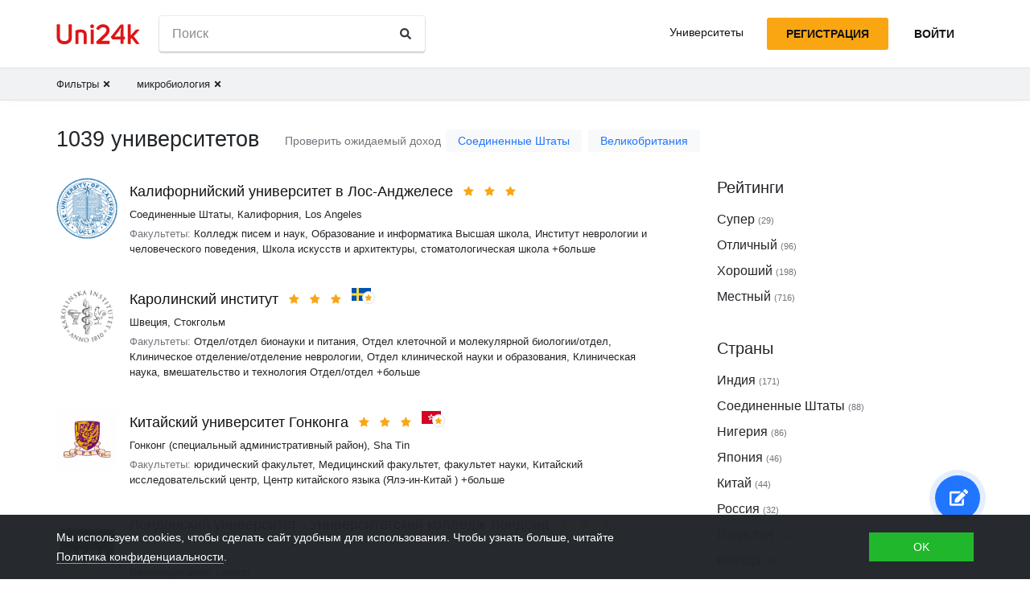

--- FILE ---
content_type: text/html; charset=utf-8
request_url: https://ru.uni24k.com/f/%D0%BC%D0%B8%D0%BA%D1%80%D0%BE%D0%B1%D0%B8%D0%BE%D0%BB%D0%BE%D0%B3%D0%B8%D1%8F/
body_size: 20889
content:






<!DOCTYPE html>
<html class="no-js" lang="ru" dir="ltr">
<head>
    <meta charset="utf-8">
<meta name="viewport" content="width=device-width, initial-scale=1">
<meta http-equiv="X-UA-Compatible" content="IE=edge">
<script type="d10b3b9c670248d712efbe60-text/javascript">
document.documentElement.className=document.documentElement.className.replace("no-js","js");
if ('scrollRestoration' in history) { history.scrollRestoration = 'manual'; }
</script>

    <style>
    body { margin: 0; }
    a { color: #000; text-decoration:  none;}
    .btn { border-color: transparent; }
    .icon-user-circle { width: 24px; height: 24px; }
</style>

    
        <link href="/static/css/bundle.8975bc003f42.css" rel="stylesheet" />
    

    
        
    
    <title>Университеты - Uni24k</title>

    <meta name="description" content="Выбранные университеты">

    <meta property="og:title" content="Университеты">

    <meta property="og:type" content="article">
    
    
        <meta name="twitter:card" content="summary_large_image">
        <meta name="twitter:description" content="Выбранные университеты">
        <meta name="twitter:title" content="Университеты">
    

    
        
        
        <meta property="og:image" content="https://ru.uni24k.com/static/images/sharing.3819f5b942bc.jpg">
    <meta name="twitter:image" content="https://ru.uni24k.com/static/images/sharing.3819f5b942bc.jpg">
    

    <!-- hreflangs -->
     
        
        
            
                <link rel="alternate" hreflang="x-default" href="https://uni24k.com/f/microbiology/" />
            
            
            
                <link rel="alternate" hreflang="en" href="https://uni24k.com/f/microbiology/" />
            
        
            
            
            
                <link rel="alternate" hreflang="ar" href="https://ar.uni24k.com/f/علم-الاحياء-المجهري/" />
            
        
            
            
            
                <link rel="alternate" hreflang="de" href="https://de.uni24k.com/f/mikrobiologie/" />
            
        
            
            
            
                <link rel="alternate" hreflang="es" href="https://es.uni24k.com/f/microbiología/" />
            
        
            
            
            
                <link rel="alternate" hreflang="fa" href="https://fa.uni24k.com/f/میکروبیولوژی/" />
            
        
            
            
            
                <link rel="alternate" hreflang="fr" href="https://fr.uni24k.com/f/microbiologie/" />
            
        
            
            
            
                <link rel="alternate" hreflang="it" href="https://it.uni24k.com/f/microbiologia/" />
            
        
            
            
            
                <link rel="alternate" hreflang="ja" href="https://ja.uni24k.com/f/微生物学/" />
            
        
            
            
            
                <link rel="alternate" hreflang="ko" href="https://ko.uni24k.com/f/미생물학/" />
            
        
            
            
            
                <link rel="alternate" hreflang="pt" href="https://pt.uni24k.com/f/microbiologia/" />
            
        
            
            
            
                <link rel="alternate" hreflang="ru" href="https://ru.uni24k.com/f/микробиология/" />
            
        
            
            
            
                <link rel="alternate" hreflang="tr" href="https://tr.uni24k.com/f/mikrobiyoloji/" />
            
        
            
            
            
                <link rel="alternate" hreflang="vi" href="https://vi.uni24k.com/f/vi-trùng-học/" />
            
        
            
            
            
                <link rel="alternate" hreflang="zh-cn" href="https://zh-cn.uni24k.com/f/微生物学/" />
            
         
    

    

    
        <meta property="og:site_name" content="Uni24k">
<meta name="theme-color" content="#C80606"/>

<!-- current url -->


    

    

    

    

    

    

    

    

    

    

    
        <meta property="og:url" content="//ru.uni24k.com/f/микробиология/">
    

    

    

    


<!-- icons -->

<link rel="manifest" href="/manifest.json">

<!-- highest res -->
<link rel="icon" sizes="192x192" type="image/png" href="/static/icons/icon.00f911ca0906.png">
<!-- iOS -->
<link rel="apple-touch-icon" href="/static/icons/apple-touch-icon.3e88982120ce.png">
<link rel="apple-touch-icon" href="/static/icons/apple-touch-icon-precomposed.3e88982120ce.png">
<link rel="apple-touch-icon" sizes="152x152" href="/static/icons/homescreen152.6c804c429517.png">
<link rel="apple-touch-icon" sizes="167x167" href="/static/icons/homescreen168.0a74df1cbcb6.png">
<link rel="apple-touch-icon" sizes="180x180" href="/static/icons/homescreen180.385df004dd51.png">

<link rel="apple-touch-startup-image" sizes="320x460" href="/static/icons/start.548a4c5a0ec8.png">
<link rel="apple-touch-startup-image" sizes="768x1024" href="/static/icons/startbig.fc2652104fa2.png">

<meta name="application-name" content="">
<meta name="apple-mobile-web-app-title" content="">
<meta name="apple-mobile-web-app-capable" content="yes">
<meta name="apple-mobile-web-app-status-bar-style" content="black">
<!-- for IE -->
<meta name="msapplication-square310x310logo" content="/static/icons/homescreen384.aac05ffacb99.png">
    

    
        <link rel="dns-prefetch" href="//www.google.com">
<link rel="dns-prefetch" href="//www.googletagmanager.com">
    
    <meta name="version" content="3.0.8"/>
</head>
<body class=" dirmode-ltr">
<div class="the-site">

    <!-- Head -->
    
        <header class="u-site-header">
            <!-- Navabar -->
            <div class="container u-hbar">

    <!-- logo -->
    <a class="u-logo u-hbar__logo" href="/"> 
        <svg class="svg-icon pic-logo"><use xlink:href="/static/svg/svg.e9b621529cf5.svg#pic-logo"></use></svg><span class="sr-only">Uni24k</span>
    </a>

    <!-- menu -->
    <div class="u-hbar__nav u-hnav" id="sh-nav">
        <div class="container u-hnav__close-wrapper">
            <a id="sh-nav-close" href="#sh-nav-trigger" class="u-hnav__close">&times;</a></div>
        
        <div class="container u-hnav__container">
            
                <div class="u-hnav__search"><form class="u-search-form" method="get" action="/s/">
    <input class="mr-sm-1" type="search" placeholder="Поиск" aria-label="Поиск" name="s" value="">
    <button class="btn" type="submit"><svg class="svg-icon icon-search"><use xlink:href="/static/svg/svg.e9b621529cf5.svg#icon-search"></use></svg><span class="sr-only">Поиск</span></button>
</form></div>
            

            <div class="u-hnav__menu ">

                <div class="u-hmenu u-hdropdown">
                    <div class="u-hmenu__title u-hdropdown__trigger">Университеты</div>
                
                    <div class="u-hmenu__list u-hdropdown__list">
                        <a class="u-hmenu__link u-hdropdown__link" href="/l/">Университеты</a>
                        <a class="u-hmenu__link u-hdropdown__link" href="/fields-of-study/">Направления обучения</a>
                        <a class="u-hmenu__link u-hdropdown__link" href="/countries/">Страны</a>
                        <a class="u-hmenu__link u-hdropdown__link" href="/languages/">Языки</a>
                        <a class="u-hmenu__link u-hdropdown__link" href="/grades/">Степени</a>
                        <a class="u-hmenu__link u-hdropdown__link" href="/cl/">Короткие онлайн-курсы</a> 
                        <a class="u-hmenu__link u-hdropdown__link" href="/incomes/">Ожидаемый доход</a> 
                    </div>
                </div>

                <!-- usermenu -->
                

            </div>

        </div>
    </div>

    <!-- actions -->
    <div class="u-hbar__actions u-hactions">

        
            <a href="/register/" class="u-head-btn u-head-btn--accent u-hactions__register">Регистрация</a>
            <a href="/login/" class="u-head-btn u-head-btn--link u-hactions__signin">Войти</a>
        

        <!-- toogle -->
        <a href="#sh-nav" id="sh-nav-trigger" class="u-hactions__trigger"><span class="bars">Меню</span></a>
    </div>
</div>

            <!-- Filters -->
            
                


<div id="js-filter-panel" class="header-submenu" data-filterbase="">
    
        <script id="js-filter-currents" type="application/json">{"f": "\u043c\u0438\u043a\u0440\u043e\u0431\u0438\u043e\u043b\u043e\u0433\u0438\u044f"}</script>
    
    <div class="container"> 
        <nav class="filternav">
            
            <a class="filternav__link" href="/l/"><span>Фильтры</span> <svg class="svg-icon icon-times"><use xlink:href="/static/svg/svg.e9b621529cf5.svg#icon-times"></use></svg></a>
            
            <a class="filternav__link" href="/l/"><span>микробиология</span> <svg class="svg-icon icon-times"><use xlink:href="/static/svg/svg.e9b621529cf5.svg#icon-times"></use></svg></a>
            
        </nav>
    </div>
</div>


            
        </header>
    

    <!-- Content -->
    
<section class="u-content container">

    <div class="u-page"> 
        
        
            
            <header 
                id="filterableHeader" 
                class="u-page__header u-page__header--list has-link">
                
                <h1 class="u-page__title u-page__title--list">1039 университетов</h1>
                

                
                <div class="u-page__title-links title-links">
                    <span class="title-links__label">Проверить ожидаемый доход</span>
                    
                        <a href="/incomes/%D1%81%D0%BE%D0%B5%D0%B4%D0%B8%D0%BD%D0%B5%D0%BD%D0%BD%D1%8B%D0%B5-%D1%88%D1%82%D0%B0%D1%82%D1%8B/%D0%BD%D0%B0%D1%83%D0%BA%D0%B8-%D0%B8-%D0%B1%D0%B8%D0%BE%D0%BB%D0%BE%D0%B3%D0%B8%D1%8F-%D0%B6%D0%B8%D0%B7%D0%BD%D0%B8/">Соединенные Штаты</a>
                    
                        <a href="/incomes/%D0%B2%D0%B5%D0%BB%D0%B8%D0%BA%D0%BE%D0%B1%D1%80%D0%B8%D1%82%D0%B0%D0%BD%D0%B8%D1%8F/%D0%B1%D0%B8%D0%BE%D0%BB%D0%BE%D0%B3%D0%B8%D1%8F/">Великобритания</a>
                    
                </div>
                
            </header>

            <div class="content-columns">

                <div   class="content-columns__main">
                    <div class="u-list">
                         
                            <div class="school-card u-school">

    <div class="school-card__row">
        <div class="school-card__logo card-logo">
            
                <a href="/u/17336/" class="card-logo__link">
                    <img src="/media/logos/logo_schools_uf849930a_f4e35c72.png" loading="lazy" class="card-logo__img" alt="">
                </a>
            
        </div>

        <div class="school-card__body">

            <div class="school-card__name school-name">
                <a href="/u/17336/" class='school-name__link'>Калифорнийский университет в Лос-Анджелесе</a>

                
                    <span class="school-name__stars">
<span class="star-icons" data-tooltip="Супер">
    
        <span class="star-icons__item"><svg class="svg-icon icon-star"><use xlink:href="/static/svg/svg.e9b621529cf5.svg#icon-star"></use></svg></span>
    
        <span class="star-icons__item"><svg class="svg-icon icon-star"><use xlink:href="/static/svg/svg.e9b621529cf5.svg#icon-star"></use></svg></span>
    
        <span class="star-icons__item"><svg class="svg-icon icon-star"><use xlink:href="/static/svg/svg.e9b621529cf5.svg#icon-star"></use></svg></span>
    
</span></span>
                    
                

                
                    <span 
                        id="heart-17336" 
                        data-school="17336" 
                        data-schoolname="Калифорнийский университет в Лос-Анджелесе" 
                        data-favorited="no"
                        class="school-name__favorite favorite-block js-favorite-block">
<a 
    href="#" 
    class="favorite-trigger js-favorite-trigger" 
    data-add="Добавить в список"
    data-remove="Удалить из списков"
    data-tooltip="Добавить в список"
><svg class="svg-icon icon-heart-regular"><use xlink:href="/static/svg/svg.e9b621529cf5.svg#icon-heart-regular"></use></svg><svg class="svg-icon icon-heart-solid"><use xlink:href="/static/svg/svg.e9b621529cf5.svg#icon-heart-solid"></use></svg> <span class="sr-only">Добавить в список</span></a></span>
                
            </div>

            <div class="school-card__subtitle">
                
                
    <a class="js-filter-trigger" data-filteradd='"{\"c\": \"\\u0441\\u043e\\u0435\\u0434\\u0438\\u043d\\u0435\\u043d\\u043d\\u044b\\u0435-\\u0448\\u0442\\u0430\\u0442\\u044b\"}"' href="/c/%D1%81%D0%BE%D0%B5%D0%B4%D0%B8%D0%BD%D0%B5%D0%BD%D0%BD%D1%8B%D0%B5-%D1%88%D1%82%D0%B0%D1%82%D1%8B/">Соединенные Штаты</a>, <a class="js-filter-trigger" data-filteradd='"{\"c\": \"\\u0441\\u043e\\u0435\\u0434\\u0438\\u043d\\u0435\\u043d\\u043d\\u044b\\u0435-\\u0448\\u0442\\u0430\\u0442\\u044b\", \"p\": \"\\u043a\\u0430\\u043b\\u0438\\u0444\\u043e\\u0440\\u043d\\u0438\\u044f\"}"' href="/c/%D1%81%D0%BE%D0%B5%D0%B4%D0%B8%D0%BD%D0%B5%D0%BD%D0%BD%D1%8B%D0%B5-%D1%88%D1%82%D0%B0%D1%82%D1%8B/p/%D0%BA%D0%B0%D0%BB%D0%B8%D1%84%D0%BE%D1%80%D0%BD%D0%B8%D1%8F/">Калифорния</a>, <a class="js-filter-trigger" data-filteradd='"{\"c\": \"\\u0441\\u043e\\u0435\\u0434\\u0438\\u043d\\u0435\\u043d\\u043d\\u044b\\u0435-\\u0448\\u0442\\u0430\\u0442\\u044b\", \"cc\": \"los-angeles-156\"}"' href="/c/%D1%81%D0%BE%D0%B5%D0%B4%D0%B8%D0%BD%D0%B5%D0%BD%D0%BD%D1%8B%D0%B5-%D1%88%D1%82%D0%B0%D1%82%D1%8B/cc/los-angeles-156/">Los Angeles</a>

            </div>

            
                
                    
                    
                        <div class="school-card__meta"><span class="u-label">Факультеты:</span>

    <span>Колледж писем и наук</span>, 

    <span>Образование и информатика Высшая школа</span>, 

    <span>Институт неврологии и человеческого поведения</span>, 

    <span>Школа искусств и архитектуры</span>, 

    <span>стоматологическая школа</span>

    

    

    

    

    

    

    

     +больше
</div>
                    
                
            
        </div><!-- card-stamp-side -->

    </div><!-- card-in-row -->

</div>
                         
                            <div class="school-card u-school">

    <div class="school-card__row">
        <div class="school-card__logo card-logo">
            
                <a href="/u/14437/" class="card-logo__link">
                    <img src="/media/logos/logo_schools_ue804717e_af6f3f0e.jpg" loading="lazy" class="card-logo__img" alt="">
                </a>
            
        </div>

        <div class="school-card__body">

            <div class="school-card__name school-name">
                <a href="/u/14437/" class='school-name__link'>Каролинский институт</a>

                
                    <span class="school-name__stars">
<span class="star-icons" data-tooltip="Супер">
    
        <span class="star-icons__item"><svg class="svg-icon icon-star"><use xlink:href="/static/svg/svg.e9b621529cf5.svg#icon-star"></use></svg></span>
    
        <span class="star-icons__item"><svg class="svg-icon icon-star"><use xlink:href="/static/svg/svg.e9b621529cf5.svg#icon-star"></use></svg></span>
    
        <span class="star-icons__item"><svg class="svg-icon icon-star"><use xlink:href="/static/svg/svg.e9b621529cf5.svg#icon-star"></use></svg></span>
    
</span></span>
                     
                        
                            <span class="school-name__localstar"><span class="localstar">
    <span class="localstar__flag"><svg class="flag-icon sweden"><use xlink:href="/static/flags/flags.47f2bd5c92cc.svg#sweden"></use></svg></span>
    <span class="localstar__star"><svg class="svg-icon icon-star"><use xlink:href="/static/svg/svg.e9b621529cf5.svg#icon-star"></use></svg></span>
</span></span>
                        
                    
                

                
                    <span 
                        id="heart-14437" 
                        data-school="14437" 
                        data-schoolname="Каролинский институт" 
                        data-favorited="no"
                        class="school-name__favorite favorite-block js-favorite-block">
<a 
    href="#" 
    class="favorite-trigger js-favorite-trigger" 
    data-add="Добавить в список"
    data-remove="Удалить из списков"
    data-tooltip="Добавить в список"
><svg class="svg-icon icon-heart-regular"><use xlink:href="/static/svg/svg.e9b621529cf5.svg#icon-heart-regular"></use></svg><svg class="svg-icon icon-heart-solid"><use xlink:href="/static/svg/svg.e9b621529cf5.svg#icon-heart-solid"></use></svg> <span class="sr-only">Добавить в список</span></a></span>
                
            </div>

            <div class="school-card__subtitle">
                
                
    <a class="js-filter-trigger" data-filteradd='"{\"c\": \"\\u0448\\u0432\\u0435\\u0446\\u0438\\u044f\"}"' href="/c/%D1%88%D0%B2%D0%B5%D1%86%D0%B8%D1%8F/">Швеция</a>, <a class="js-filter-trigger" data-filteradd='"{\"c\": \"\\u0448\\u0432\\u0435\\u0446\\u0438\\u044f\", \"cc\": \"\\u0441\\u0442\\u043e\\u043a\\u0433\\u043e\\u043b\\u044c\\u043c\"}"' href="/c/%D1%88%D0%B2%D0%B5%D1%86%D0%B8%D1%8F/cc/%D1%81%D1%82%D0%BE%D0%BA%D0%B3%D0%BE%D0%BB%D1%8C%D0%BC/">Стокгольм</a>

            </div>

            
                
                    
                    
                        <div class="school-card__meta"><span class="u-label">Факультеты:</span>

    <span>Отдел/отдел бионауки и питания</span>, 

    <span>Отдел клеточной и молекулярной биологии/отдел</span>, 

    <span>Клиническое отделение/отделение неврологии</span>, 

    <span>Отдел клинической науки и образования</span>, 

    <span>Клиническая наука, вмешательство и технология Отдел/отдел</span>

    

    

    

    

    

    

    

    

    

    

    

    

    

    

     +больше
</div>
                    
                
            
        </div><!-- card-stamp-side -->

    </div><!-- card-in-row -->

</div>
                         
                            <div class="school-card u-school">

    <div class="school-card__row">
        <div class="school-card__logo card-logo">
            
                <a href="/u/5127/" class="card-logo__link">
                    <img src="/media/logos/logo_schools_u9f1394af_06eb6489.jpg" loading="lazy" class="card-logo__img" alt="">
                </a>
            
        </div>

        <div class="school-card__body">

            <div class="school-card__name school-name">
                <a href="/u/5127/" class='school-name__link'>Китайский университет Гонконга</a>

                
                    <span class="school-name__stars">
<span class="star-icons" data-tooltip="Супер">
    
        <span class="star-icons__item"><svg class="svg-icon icon-star"><use xlink:href="/static/svg/svg.e9b621529cf5.svg#icon-star"></use></svg></span>
    
        <span class="star-icons__item"><svg class="svg-icon icon-star"><use xlink:href="/static/svg/svg.e9b621529cf5.svg#icon-star"></use></svg></span>
    
        <span class="star-icons__item"><svg class="svg-icon icon-star"><use xlink:href="/static/svg/svg.e9b621529cf5.svg#icon-star"></use></svg></span>
    
</span></span>
                     
                        
                            <span class="school-name__localstar"><span class="localstar">
    <span class="localstar__flag"><svg class="flag-icon hong_kong_sar_china"><use xlink:href="/static/flags/flags.47f2bd5c92cc.svg#hong_kong_sar_china"></use></svg></span>
    <span class="localstar__star"><svg class="svg-icon icon-star"><use xlink:href="/static/svg/svg.e9b621529cf5.svg#icon-star"></use></svg></span>
</span></span>
                        
                    
                

                
                    <span 
                        id="heart-5127" 
                        data-school="5127" 
                        data-schoolname="Китайский университет Гонконга" 
                        data-favorited="no"
                        class="school-name__favorite favorite-block js-favorite-block">
<a 
    href="#" 
    class="favorite-trigger js-favorite-trigger" 
    data-add="Добавить в список"
    data-remove="Удалить из списков"
    data-tooltip="Добавить в список"
><svg class="svg-icon icon-heart-regular"><use xlink:href="/static/svg/svg.e9b621529cf5.svg#icon-heart-regular"></use></svg><svg class="svg-icon icon-heart-solid"><use xlink:href="/static/svg/svg.e9b621529cf5.svg#icon-heart-solid"></use></svg> <span class="sr-only">Добавить в список</span></a></span>
                
            </div>

            <div class="school-card__subtitle">
                
                
    <a class="js-filter-trigger" data-filteradd='"{\"c\": \"\\u0433\\u043e\\u043d\\u043a\\u043e\\u043d\\u0433-\\u0441\\u043f\\u0435\\u0446\\u0438\\u0430\\u043b\\u044c\\u043d\\u044b\\u0439-\\u0430\\u0434\\u043c\\u0438\\u043d\\u0438\\u0441\\u0442\\u0440\\u0430\\u0442\\u0438\\u0432\\u043d\\u044b\\u0439-\\u0440\\u0430\\u0439\\u043e\\u043d\"}"' href="/c/%D0%B3%D0%BE%D0%BD%D0%BA%D0%BE%D0%BD%D0%B3-%D1%81%D0%BF%D0%B5%D1%86%D0%B8%D0%B0%D0%BB%D1%8C%D0%BD%D1%8B%D0%B9-%D0%B0%D0%B4%D0%BC%D0%B8%D0%BD%D0%B8%D1%81%D1%82%D1%80%D0%B0%D1%82%D0%B8%D0%B2%D0%BD%D1%8B%D0%B9-%D1%80%D0%B0%D0%B9%D0%BE%D0%BD/">Гонконг (специальный административный район)</a>, <a class="js-filter-trigger" data-filteradd='"{\"c\": \"\\u0433\\u043e\\u043d\\u043a\\u043e\\u043d\\u0433-\\u0441\\u043f\\u0435\\u0446\\u0438\\u0430\\u043b\\u044c\\u043d\\u044b\\u0439-\\u0430\\u0434\\u043c\\u0438\\u043d\\u0438\\u0441\\u0442\\u0440\\u0430\\u0442\\u0438\\u0432\\u043d\\u044b\\u0439-\\u0440\\u0430\\u0439\\u043e\\u043d\", \"cc\": \"sha-tin\"}"' href="/c/%D0%B3%D0%BE%D0%BD%D0%BA%D0%BE%D0%BD%D0%B3-%D1%81%D0%BF%D0%B5%D1%86%D0%B8%D0%B0%D0%BB%D1%8C%D0%BD%D1%8B%D0%B9-%D0%B0%D0%B4%D0%BC%D0%B8%D0%BD%D0%B8%D1%81%D1%82%D1%80%D0%B0%D1%82%D0%B8%D0%B2%D0%BD%D1%8B%D0%B9-%D1%80%D0%B0%D0%B9%D0%BE%D0%BD/cc/sha-tin/">Sha Tin</a>

            </div>

            
                
                    
                    
                        <div class="school-card__meta"><span class="u-label">Факультеты:</span>

    <span>юридический факультет</span>, 

    <span>Медицинский факультет</span>, 

    <span>факультет науки</span>, 

    <span>Китайский исследовательский центр</span>, 

    <span>Центр китайского языка (Ялэ-ин-Китай )</span>

    

    

    

    

    

    

    

    

    

    

    

    

    

    

    

    

    

    

    

    

    

    

    

    

    

    

    

    

    

    

    

    

    

    

    

    

    

    

    

    

    

    

    

    

    

    

    

    

    

    

    

    

    

     +больше
</div>
                    
                
            
        </div><!-- card-stamp-side -->

    </div><!-- card-in-row -->

</div>
                         
                            <div class="school-card u-school">

    <div class="school-card__row">
        <div class="school-card__logo card-logo">
            
                <a href="/u/15594/" class="card-logo__link">
                    <img src="/media/logos/logo_schools_u2cc361eb_1f3b1447.png" loading="lazy" class="card-logo__img" alt="">
                </a>
            
        </div>

        <div class="school-card__body">

            <div class="school-card__name school-name">
                <a href="/u/15594/" class='school-name__link'>Лондонский университет - Университетский колледж Лондона</a>

                
                    <span class="school-name__stars">
<span class="star-icons" data-tooltip="Супер">
    
        <span class="star-icons__item"><svg class="svg-icon icon-star"><use xlink:href="/static/svg/svg.e9b621529cf5.svg#icon-star"></use></svg></span>
    
        <span class="star-icons__item"><svg class="svg-icon icon-star"><use xlink:href="/static/svg/svg.e9b621529cf5.svg#icon-star"></use></svg></span>
    
        <span class="star-icons__item"><svg class="svg-icon icon-star"><use xlink:href="/static/svg/svg.e9b621529cf5.svg#icon-star"></use></svg></span>
    
</span></span>
                    
                

                
                    <span 
                        id="heart-15594" 
                        data-school="15594" 
                        data-schoolname="Лондонский университет - Университетский колледж Лондона" 
                        data-favorited="no"
                        class="school-name__favorite favorite-block js-favorite-block">
<a 
    href="#" 
    class="favorite-trigger js-favorite-trigger" 
    data-add="Добавить в список"
    data-remove="Удалить из списков"
    data-tooltip="Добавить в список"
><svg class="svg-icon icon-heart-regular"><use xlink:href="/static/svg/svg.e9b621529cf5.svg#icon-heart-regular"></use></svg><svg class="svg-icon icon-heart-solid"><use xlink:href="/static/svg/svg.e9b621529cf5.svg#icon-heart-solid"></use></svg> <span class="sr-only">Добавить в список</span></a></span>
                
            </div>

            <div class="school-card__subtitle">
                
                
    <a class="js-filter-trigger" data-filteradd='"{\"c\": \"\\u0432\\u0435\\u043b\\u0438\\u043a\\u043e\\u0431\\u0440\\u0438\\u0442\\u0430\\u043d\\u0438\\u044f\"}"' href="/c/%D0%B2%D0%B5%D0%BB%D0%B8%D0%BA%D0%BE%D0%B1%D1%80%D0%B8%D1%82%D0%B0%D0%BD%D0%B8%D1%8F/">Великобритания</a>, <a class="js-filter-trigger" data-filteradd='"{\"c\": \"\\u0432\\u0435\\u043b\\u0438\\u043a\\u043e\\u0431\\u0440\\u0438\\u0442\\u0430\\u043d\\u0438\\u044f\", \"cc\": \"london-46\"}"' href="/c/%D0%B2%D0%B5%D0%BB%D0%B8%D0%BA%D0%BE%D0%B1%D1%80%D0%B8%D1%82%D0%B0%D0%BD%D0%B8%D1%8F/cc/london-46/">London</a>

            </div>

            
                
                    
                    
                        <div class="school-card__meta"><span class="u-label">Факультеты:</span>

    <span>Художественно-гуманитарный факультет</span>, 

    <span>Факультет наук о мозге</span>, 

    <span>Факультет антропогенной среды</span>, 

    <span>инженерный факультет</span>, 

    <span>юридический факультет</span>

    

    

    

    

    

    

     +больше
</div>
                    
                
            
        </div><!-- card-stamp-side -->

    </div><!-- card-in-row -->

</div>
                         
                            <div class="school-card u-school">

    <div class="school-card__row">
        <div class="school-card__logo card-logo">
            
                <a href="/u/13854/" class="card-logo__link">
                    <img src="/media/logos/logo_schools_u9e410ef0_0e296e28.jpg" loading="lazy" class="card-logo__img" alt="">
                </a>
            
        </div>

        <div class="school-card__body">

            <div class="school-card__name school-name">
                <a href="/u/13854/" class='school-name__link'>Национальный университет Сингапура</a>

                
                    <span class="school-name__stars">
<span class="star-icons" data-tooltip="Супер">
    
        <span class="star-icons__item"><svg class="svg-icon icon-star"><use xlink:href="/static/svg/svg.e9b621529cf5.svg#icon-star"></use></svg></span>
    
        <span class="star-icons__item"><svg class="svg-icon icon-star"><use xlink:href="/static/svg/svg.e9b621529cf5.svg#icon-star"></use></svg></span>
    
        <span class="star-icons__item"><svg class="svg-icon icon-star"><use xlink:href="/static/svg/svg.e9b621529cf5.svg#icon-star"></use></svg></span>
    
</span></span>
                     
                        
                            <span class="school-name__localstar"><span class="localstar">
    <span class="localstar__flag"><svg class="flag-icon singapore"><use xlink:href="/static/flags/flags.47f2bd5c92cc.svg#singapore"></use></svg></span>
    <span class="localstar__star"><svg class="svg-icon icon-star"><use xlink:href="/static/svg/svg.e9b621529cf5.svg#icon-star"></use></svg></span>
</span></span>
                        
                    
                

                
                    <span 
                        id="heart-13854" 
                        data-school="13854" 
                        data-schoolname="Национальный университет Сингапура" 
                        data-favorited="no"
                        class="school-name__favorite favorite-block js-favorite-block">
<a 
    href="#" 
    class="favorite-trigger js-favorite-trigger" 
    data-add="Добавить в список"
    data-remove="Удалить из списков"
    data-tooltip="Добавить в список"
><svg class="svg-icon icon-heart-regular"><use xlink:href="/static/svg/svg.e9b621529cf5.svg#icon-heart-regular"></use></svg><svg class="svg-icon icon-heart-solid"><use xlink:href="/static/svg/svg.e9b621529cf5.svg#icon-heart-solid"></use></svg> <span class="sr-only">Добавить в список</span></a></span>
                
            </div>

            <div class="school-card__subtitle">
                
                
    <a class="js-filter-trigger" data-filteradd='"{\"c\": \"\\u0441\\u0438\\u043d\\u0433\\u0430\\u043f\\u0443\\u0440\"}"' href="/c/%D1%81%D0%B8%D0%BD%D0%B3%D0%B0%D0%BF%D1%83%D1%80/">Сингапур</a>, <a class="js-filter-trigger" data-filteradd='"{\"c\": \"\\u0441\\u0438\\u043d\\u0433\\u0430\\u043f\\u0443\\u0440\", \"cc\": \"\\u0441\\u0438\\u043d\\u0433\\u0430\\u043f\\u0443\\u0440\"}"' href="/c/%D1%81%D0%B8%D0%BD%D0%B3%D0%B0%D0%BF%D1%83%D1%80/cc/%D1%81%D0%B8%D0%BD%D0%B3%D0%B0%D0%BF%D1%83%D1%80/">Сингапур</a>

            </div>

            
                
                    
                    
                        <div class="school-card__meta"><span class="u-label">Факультеты:</span>

    <span>Музыкальная консерватория</span>, 

    <span>Факультет искусств и социальных наук</span>, 

    <span>стоматологический факультет</span>, 

    <span>инженерный факультет</span>, 

    <span>юридический факультет</span>

    

    

    

    

    

    

    

    

     +больше
</div>
                    
                
            
        </div><!-- card-stamp-side -->

    </div><!-- card-in-row -->

</div>
                         
                            <div class="school-card u-school">

    <div class="school-card__row">
        <div class="school-card__logo card-logo">
            
                <a href="/u/14617/" class="card-logo__link">
                    <img src="/media/logos/logo_schools_u9197710e_4b574937.png" loading="lazy" class="card-logo__img" alt="">
                </a>
            
        </div>

        <div class="school-card__body">

            <div class="school-card__name school-name">
                <a href="/u/14617/" class='school-name__link'>Национальный университет Тайваня</a>

                
                    <span class="school-name__stars">
<span class="star-icons" data-tooltip="Супер">
    
        <span class="star-icons__item"><svg class="svg-icon icon-star"><use xlink:href="/static/svg/svg.e9b621529cf5.svg#icon-star"></use></svg></span>
    
        <span class="star-icons__item"><svg class="svg-icon icon-star"><use xlink:href="/static/svg/svg.e9b621529cf5.svg#icon-star"></use></svg></span>
    
        <span class="star-icons__item"><svg class="svg-icon icon-star"><use xlink:href="/static/svg/svg.e9b621529cf5.svg#icon-star"></use></svg></span>
    
</span></span>
                     
                        
                            <span class="school-name__localstar"><span class="localstar">
    <span class="localstar__flag"><svg class="flag-icon taiwan"><use xlink:href="/static/flags/flags.47f2bd5c92cc.svg#taiwan"></use></svg></span>
    <span class="localstar__star"><svg class="svg-icon icon-star"><use xlink:href="/static/svg/svg.e9b621529cf5.svg#icon-star"></use></svg></span>
</span></span>
                        
                    
                

                
                    <span 
                        id="heart-14617" 
                        data-school="14617" 
                        data-schoolname="Национальный университет Тайваня" 
                        data-favorited="no"
                        class="school-name__favorite favorite-block js-favorite-block">
<a 
    href="#" 
    class="favorite-trigger js-favorite-trigger" 
    data-add="Добавить в список"
    data-remove="Удалить из списков"
    data-tooltip="Добавить в список"
><svg class="svg-icon icon-heart-regular"><use xlink:href="/static/svg/svg.e9b621529cf5.svg#icon-heart-regular"></use></svg><svg class="svg-icon icon-heart-solid"><use xlink:href="/static/svg/svg.e9b621529cf5.svg#icon-heart-solid"></use></svg> <span class="sr-only">Добавить в список</span></a></span>
                
            </div>

            <div class="school-card__subtitle">
                
                
    <a class="js-filter-trigger" data-filteradd='"{\"c\": \"\\u0442\\u0430\\u0439\\u0432\\u0430\\u043d\\u044c\"}"' href="/c/%D1%82%D0%B0%D0%B9%D0%B2%D0%B0%D0%BD%D1%8C/">Тайвань</a>, <a class="js-filter-trigger" data-filteradd='"{\"c\": \"\\u0442\\u0430\\u0439\\u0432\\u0430\\u043d\\u044c\", \"cc\": \"\\u0442\\u0430\\u0439\\u0431\\u044d\\u0439\"}"' href="/c/%D1%82%D0%B0%D0%B9%D0%B2%D0%B0%D0%BD%D1%8C/cc/%D1%82%D0%B0%D0%B9%D0%B1%D1%8D%D0%B9/">Тайбэй</a>

            </div>

            
                
                    
                    
                        <div class="school-card__meta"><span class="u-label">Факультеты:</span>

    <span>Центр биоразнообразия</span>, 

    <span>Центр биотехнологии</span>, 

    <span>Центр наук о конденсированном веществе</span>, 

    <span>Центр космологии и астрофизики частиц</span>, 

    <span>Общеобразовательный центр</span>

    

    

    

    

    

    

    

    

    

    

    

    

    

    

    

    

    

    

    

    

    

    

     +больше
</div>
                    
                
            
        </div><!-- card-stamp-side -->

    </div><!-- card-in-row -->

</div>
                         
                            <div class="school-card u-school">

    <div class="school-card__row">
        <div class="school-card__logo card-logo">
            
                <a href="/u/16684/" class="card-logo__link">
                    <img src="/media/logos/logo_schools_u20b7441a_3ca3cf28.jpg" loading="lazy" class="card-logo__img" alt="">
                </a>
            
        </div>

        <div class="school-card__body">

            <div class="school-card__name school-name">
                <a href="/u/16684/" class='school-name__link'>Нью-Йоркский университет</a>

                
                    <span class="school-name__stars">
<span class="star-icons" data-tooltip="Супер">
    
        <span class="star-icons__item"><svg class="svg-icon icon-star"><use xlink:href="/static/svg/svg.e9b621529cf5.svg#icon-star"></use></svg></span>
    
        <span class="star-icons__item"><svg class="svg-icon icon-star"><use xlink:href="/static/svg/svg.e9b621529cf5.svg#icon-star"></use></svg></span>
    
        <span class="star-icons__item"><svg class="svg-icon icon-star"><use xlink:href="/static/svg/svg.e9b621529cf5.svg#icon-star"></use></svg></span>
    
</span></span>
                    
                

                
                    <span 
                        id="heart-16684" 
                        data-school="16684" 
                        data-schoolname="Нью-Йоркский университет" 
                        data-favorited="no"
                        class="school-name__favorite favorite-block js-favorite-block">
<a 
    href="#" 
    class="favorite-trigger js-favorite-trigger" 
    data-add="Добавить в список"
    data-remove="Удалить из списков"
    data-tooltip="Добавить в список"
><svg class="svg-icon icon-heart-regular"><use xlink:href="/static/svg/svg.e9b621529cf5.svg#icon-heart-regular"></use></svg><svg class="svg-icon icon-heart-solid"><use xlink:href="/static/svg/svg.e9b621529cf5.svg#icon-heart-solid"></use></svg> <span class="sr-only">Добавить в список</span></a></span>
                
            </div>

            <div class="school-card__subtitle">
                
                
    <a class="js-filter-trigger" data-filteradd='"{\"c\": \"\\u0441\\u043e\\u0435\\u0434\\u0438\\u043d\\u0435\\u043d\\u043d\\u044b\\u0435-\\u0448\\u0442\\u0430\\u0442\\u044b\"}"' href="/c/%D1%81%D0%BE%D0%B5%D0%B4%D0%B8%D0%BD%D0%B5%D0%BD%D0%BD%D1%8B%D0%B5-%D1%88%D1%82%D0%B0%D1%82%D1%8B/">Соединенные Штаты</a>, <a class="js-filter-trigger" data-filteradd='"{\"c\": \"\\u0441\\u043e\\u0435\\u0434\\u0438\\u043d\\u0435\\u043d\\u043d\\u044b\\u0435-\\u0448\\u0442\\u0430\\u0442\\u044b\", \"p\": \"\\u043d\\u044c\\u044e-\\u0439\\u043e\\u0440\\u043a\"}"' href="/c/%D1%81%D0%BE%D0%B5%D0%B4%D0%B8%D0%BD%D0%B5%D0%BD%D0%BD%D1%8B%D0%B5-%D1%88%D1%82%D0%B0%D1%82%D1%8B/p/%D0%BD%D1%8C%D1%8E-%D0%B9%D0%BE%D1%80%D0%BA/">Нью-Йорк</a>, <a class="js-filter-trigger" data-filteradd='"{\"c\": \"\\u0441\\u043e\\u0435\\u0434\\u0438\\u043d\\u0435\\u043d\\u043d\\u044b\\u0435-\\u0448\\u0442\\u0430\\u0442\\u044b\", \"cc\": \"\\u043d\\u044c\\u044e-\\u0439\\u043e\\u0440\\u043a\"}"' href="/c/%D1%81%D0%BE%D0%B5%D0%B4%D0%B8%D0%BD%D0%B5%D0%BD%D0%BD%D1%8B%D0%B5-%D1%88%D1%82%D0%B0%D1%82%D1%8B/cc/%D0%BD%D1%8C%D1%8E-%D0%B9%D0%BE%D1%80%D0%BA/">Нью-Йорк</a>

            </div>

            
                
                    
                    
                        <div class="school-card__meta"><span class="u-label">Факультета:</span>

    <span>Центр нейроэкономики</span>, 

    <span>Центр передовых технологий</span>, 

    <span>Школа искусств</span>, 

    <span>Бизнес-школа</span>, 

    <span>Центр прикладной экономики</span>

    

    

    

    

    

    

    

    

    

    

    

    

    

    

    

    

    

    

    

    

    

    

    

    

    

    

    

    

    

    

    

    

    

    

    

    

    

    

     +больше
</div>
                    
                
            
        </div><!-- card-stamp-side -->

    </div><!-- card-in-row -->

</div>
                         
                            <div class="school-card u-school">

    <div class="school-card__row">
        <div class="school-card__logo card-logo">
            
                <a href="/u/7445/" class="card-logo__link">
                    <img src="/media/logos/logo_schools_ua6f89925_4291202c.png" loading="lazy" class="card-logo__img" alt="">
                </a>
            
        </div>

        <div class="school-card__body">

            <div class="school-card__name school-name">
                <a href="/u/7445/" class='school-name__link'>Токийский университет</a>

                
                    <span class="school-name__stars">
<span class="star-icons" data-tooltip="Супер">
    
        <span class="star-icons__item"><svg class="svg-icon icon-star"><use xlink:href="/static/svg/svg.e9b621529cf5.svg#icon-star"></use></svg></span>
    
        <span class="star-icons__item"><svg class="svg-icon icon-star"><use xlink:href="/static/svg/svg.e9b621529cf5.svg#icon-star"></use></svg></span>
    
        <span class="star-icons__item"><svg class="svg-icon icon-star"><use xlink:href="/static/svg/svg.e9b621529cf5.svg#icon-star"></use></svg></span>
    
</span></span>
                     
                        
                            <span class="school-name__localstar"><span class="localstar">
    <span class="localstar__flag"><svg class="flag-icon japan"><use xlink:href="/static/flags/flags.47f2bd5c92cc.svg#japan"></use></svg></span>
    <span class="localstar__star"><svg class="svg-icon icon-star"><use xlink:href="/static/svg/svg.e9b621529cf5.svg#icon-star"></use></svg></span>
</span></span>
                        
                    
                

                
                    <span 
                        id="heart-7445" 
                        data-school="7445" 
                        data-schoolname="Токийский университет" 
                        data-favorited="no"
                        class="school-name__favorite favorite-block js-favorite-block">
<a 
    href="#" 
    class="favorite-trigger js-favorite-trigger" 
    data-add="Добавить в список"
    data-remove="Удалить из списков"
    data-tooltip="Добавить в список"
><svg class="svg-icon icon-heart-regular"><use xlink:href="/static/svg/svg.e9b621529cf5.svg#icon-heart-regular"></use></svg><svg class="svg-icon icon-heart-solid"><use xlink:href="/static/svg/svg.e9b621529cf5.svg#icon-heart-solid"></use></svg> <span class="sr-only">Добавить в список</span></a></span>
                
            </div>

            <div class="school-card__subtitle">
                
                
    <a class="js-filter-trigger" data-filteradd='"{\"c\": \"\\u044f\\u043f\\u043e\\u043d\\u0438\\u044f\"}"' href="/c/%D1%8F%D0%BF%D0%BE%D0%BD%D0%B8%D1%8F/">Япония</a>, <a class="js-filter-trigger" data-filteradd='"{\"c\": \"\\u044f\\u043f\\u043e\\u043d\\u0438\\u044f\", \"cc\": \"\\u0442\\u043e\\u043a\\u0438\\u043e\"}"' href="/c/%D1%8F%D0%BF%D0%BE%D0%BD%D0%B8%D1%8F/cc/%D1%82%D0%BE%D0%BA%D0%B8%D0%BE/">Токио</a>

            </div>

            
                
                    
                    
                        <div class="school-card__meta"><span class="u-label">Факультет:</span>

    <span>Медицинский факультет</span>, 

    <span>педагогический факультет</span>, 

    <span>Азиатский центр естественных наук об окружающей среде</span>, 

    <span>Исследовательский центр биотехнологии</span>, 

    <span>Центр криогенных исследований</span>

    

    

    

    

    

    

    

    

    

    

    

    

    

    

    

    

    

    

    

    

    

    

    

    

    

    

    

    

    

    

    

    

    

    

    

    

    

    

    

    

    

    

    

    

    

     +больше
</div>
                    
                
            
        </div><!-- card-stamp-side -->

    </div><!-- card-in-row -->

</div>
                         
                            <div class="school-card u-school">

    <div class="school-card__row">
        <div class="school-card__logo card-logo">
            
                <a href="/u/14485/" class="card-logo__link">
                    <img src="/media/logos/logo_schools_uc59c673c_54500379.png" loading="lazy" class="card-logo__img" alt="">
                </a>
            
        </div>

        <div class="school-card__body">

            <div class="school-card__name school-name">
                <a href="/u/14485/" class='school-name__link'>Университет Базеля</a>

                
                    <span class="school-name__stars">
<span class="star-icons" data-tooltip="Супер">
    
        <span class="star-icons__item"><svg class="svg-icon icon-star"><use xlink:href="/static/svg/svg.e9b621529cf5.svg#icon-star"></use></svg></span>
    
        <span class="star-icons__item"><svg class="svg-icon icon-star"><use xlink:href="/static/svg/svg.e9b621529cf5.svg#icon-star"></use></svg></span>
    
        <span class="star-icons__item"><svg class="svg-icon icon-star"><use xlink:href="/static/svg/svg.e9b621529cf5.svg#icon-star"></use></svg></span>
    
</span></span>
                    
                

                
                    <span 
                        id="heart-14485" 
                        data-school="14485" 
                        data-schoolname="Университет Базеля" 
                        data-favorited="no"
                        class="school-name__favorite favorite-block js-favorite-block">
<a 
    href="#" 
    class="favorite-trigger js-favorite-trigger" 
    data-add="Добавить в список"
    data-remove="Удалить из списков"
    data-tooltip="Добавить в список"
><svg class="svg-icon icon-heart-regular"><use xlink:href="/static/svg/svg.e9b621529cf5.svg#icon-heart-regular"></use></svg><svg class="svg-icon icon-heart-solid"><use xlink:href="/static/svg/svg.e9b621529cf5.svg#icon-heart-solid"></use></svg> <span class="sr-only">Добавить в список</span></a></span>
                
            </div>

            <div class="school-card__subtitle">
                
                
    <a class="js-filter-trigger" data-filteradd='"{\"c\": \"\\u0448\\u0432\\u0435\\u0439\\u0446\\u0430\\u0440\\u0438\\u044f\"}"' href="/c/%D1%88%D0%B2%D0%B5%D0%B9%D1%86%D0%B0%D1%80%D0%B8%D1%8F/">Швейцария</a>, <a class="js-filter-trigger" data-filteradd='"{\"c\": \"\\u0448\\u0432\\u0435\\u0439\\u0446\\u0430\\u0440\\u0438\\u044f\", \"cc\": \"\\u0431\\u0430\\u0437\\u0435\\u043b\\u044c\"}"' href="/c/%D1%88%D0%B2%D0%B5%D0%B9%D1%86%D0%B0%D1%80%D0%B8%D1%8F/cc/%D0%B1%D0%B0%D0%B7%D0%B5%D0%BB%D1%8C/">Базель</a>

            </div>

            
                
                    
                    
                        <div class="school-card__meta"><span class="u-label">Факультеты:</span>

    <span>юридический факультет</span>, 

    <span>Факультет философии/истории</span>, 

    <span>Факультет психологии</span>, 

    <span>факультет науки</span>, 

    <span>Факультет бизнеса и экономики</span>

    

     +больше
</div>
                    
                
            
        </div><!-- card-stamp-side -->

    </div><!-- card-in-row -->

</div>
                         
                            <div class="school-card u-school">

    <div class="school-card__row">
        <div class="school-card__logo card-logo">
            
                <a href="/u/15524/" class="card-logo__link">
                    <img src="/media/logos/logo_schools_u7a183dcd_510c4ca9.jpg" loading="lazy" class="card-logo__img" alt="">
                </a>
            
        </div>

        <div class="school-card__body">

            <div class="school-card__name school-name">
                <a href="/u/15524/" class='school-name__link'>Университет Бристоля</a>

                
                    <span class="school-name__stars">
<span class="star-icons" data-tooltip="Супер">
    
        <span class="star-icons__item"><svg class="svg-icon icon-star"><use xlink:href="/static/svg/svg.e9b621529cf5.svg#icon-star"></use></svg></span>
    
        <span class="star-icons__item"><svg class="svg-icon icon-star"><use xlink:href="/static/svg/svg.e9b621529cf5.svg#icon-star"></use></svg></span>
    
        <span class="star-icons__item"><svg class="svg-icon icon-star"><use xlink:href="/static/svg/svg.e9b621529cf5.svg#icon-star"></use></svg></span>
    
</span></span>
                    
                

                
                    <span 
                        id="heart-15524" 
                        data-school="15524" 
                        data-schoolname="Университет Бристоля" 
                        data-favorited="no"
                        class="school-name__favorite favorite-block js-favorite-block">
<a 
    href="#" 
    class="favorite-trigger js-favorite-trigger" 
    data-add="Добавить в список"
    data-remove="Удалить из списков"
    data-tooltip="Добавить в список"
><svg class="svg-icon icon-heart-regular"><use xlink:href="/static/svg/svg.e9b621529cf5.svg#icon-heart-regular"></use></svg><svg class="svg-icon icon-heart-solid"><use xlink:href="/static/svg/svg.e9b621529cf5.svg#icon-heart-solid"></use></svg> <span class="sr-only">Добавить в список</span></a></span>
                
            </div>

            <div class="school-card__subtitle">
                
                
    <a class="js-filter-trigger" data-filteradd='"{\"c\": \"\\u0432\\u0435\\u043b\\u0438\\u043a\\u043e\\u0431\\u0440\\u0438\\u0442\\u0430\\u043d\\u0438\\u044f\"}"' href="/c/%D0%B2%D0%B5%D0%BB%D0%B8%D0%BA%D0%BE%D0%B1%D1%80%D0%B8%D1%82%D0%B0%D0%BD%D0%B8%D1%8F/">Великобритания</a>, <a class="js-filter-trigger" data-filteradd='"{\"c\": \"\\u0432\\u0435\\u043b\\u0438\\u043a\\u043e\\u0431\\u0440\\u0438\\u0442\\u0430\\u043d\\u0438\\u044f\", \"cc\": \"bristol-2202\"}"' href="/c/%D0%B2%D0%B5%D0%BB%D0%B8%D0%BA%D0%BE%D0%B1%D1%80%D0%B8%D1%82%D0%B0%D0%BD%D0%B8%D1%8F/cc/bristol-2202/">Bristol</a>

            </div>

            
                
                    
                    
                        <div class="school-card__meta"><span class="u-label">Факультета:</span>

    <span>факультет науки</span>, 

    <span>Коллоидный научный центр</span>, 

    <span>факультет искусств</span>, 

    <span>инженерный факультет</span>, 

    <span>Факультет медицинских и ветеринарных наук</span>

    

    

    

    

    

    

    

    

    

    

    

    

    

    

    

    

    

     +больше
</div>
                    
                
            
        </div><!-- card-stamp-side -->

    </div><!-- card-in-row -->

</div>
                         
                            <div class="school-card u-school">

    <div class="school-card__row">
        <div class="school-card__logo card-logo">
            
                <a href="/u/2229/" class="card-logo__link">
                    <img src="/media/logos/logo_schools_ua4896df1_112ab516.png" loading="lazy" class="card-logo__img" alt="">
                </a>
            
        </div>

        <div class="school-card__body">

            <div class="school-card__name school-name">
                <a href="/u/2229/" class='school-name__link'>Университет Британской Колумбии</a>

                
                    <span class="school-name__stars">
<span class="star-icons" data-tooltip="Супер">
    
        <span class="star-icons__item"><svg class="svg-icon icon-star"><use xlink:href="/static/svg/svg.e9b621529cf5.svg#icon-star"></use></svg></span>
    
        <span class="star-icons__item"><svg class="svg-icon icon-star"><use xlink:href="/static/svg/svg.e9b621529cf5.svg#icon-star"></use></svg></span>
    
        <span class="star-icons__item"><svg class="svg-icon icon-star"><use xlink:href="/static/svg/svg.e9b621529cf5.svg#icon-star"></use></svg></span>
    
</span></span>
                     
                        
                            <span class="school-name__localstar"><span class="localstar">
    <span class="localstar__flag"><svg class="flag-icon canada"><use xlink:href="/static/flags/flags.47f2bd5c92cc.svg#canada"></use></svg></span>
    <span class="localstar__star"><svg class="svg-icon icon-star"><use xlink:href="/static/svg/svg.e9b621529cf5.svg#icon-star"></use></svg></span>
</span></span>
                        
                    
                

                
                    <span 
                        id="heart-2229" 
                        data-school="2229" 
                        data-schoolname="Университет Британской Колумбии" 
                        data-favorited="no"
                        class="school-name__favorite favorite-block js-favorite-block">
<a 
    href="#" 
    class="favorite-trigger js-favorite-trigger" 
    data-add="Добавить в список"
    data-remove="Удалить из списков"
    data-tooltip="Добавить в список"
><svg class="svg-icon icon-heart-regular"><use xlink:href="/static/svg/svg.e9b621529cf5.svg#icon-heart-regular"></use></svg><svg class="svg-icon icon-heart-solid"><use xlink:href="/static/svg/svg.e9b621529cf5.svg#icon-heart-solid"></use></svg> <span class="sr-only">Добавить в список</span></a></span>
                
            </div>

            <div class="school-card__subtitle">
                
                
    <a class="js-filter-trigger" data-filteradd='"{\"c\": \"\\u043a\\u0430\\u043d\\u0430\\u0434\\u0430\"}"' href="/c/%D0%BA%D0%B0%D0%BD%D0%B0%D0%B4%D0%B0/">Канада</a>, <a class="js-filter-trigger" data-filteradd='"{\"c\": \"\\u043a\\u0430\\u043d\\u0430\\u0434\\u0430\", \"cc\": \"\\u0432\\u0430\\u043d\\u043a\\u0443\\u0432\\u0435\\u0440-483\"}"' href="/c/%D0%BA%D0%B0%D0%BD%D0%B0%D0%B4%D0%B0/cc/%D0%B2%D0%B0%D0%BD%D0%BA%D1%83%D0%B2%D0%B5%D1%80-483/">Ванкувер</a>

            </div>

            
                
                    
                    
                        <div class="school-card__meta"><span class="u-label">Факультеты:</span>

    <span>Колледж медицинских дисциплин</span>, 

    <span>Междисциплинарный колледж</span>, 

    <span>Факультет прикладных наук</span>, 

    <span>факультет искусств</span>, 

    <span>Факультет коммерции и делового администрирования</span>

    

    

    

    

    

    

    

    

    

    

    

     +больше
</div>
                    
                
            
        </div><!-- card-stamp-side -->

    </div><!-- card-in-row -->

</div>
                         
                            <div class="school-card u-school">

    <div class="school-card__row">
        <div class="school-card__logo card-logo">
            
                <a href="/u/10201/" class="card-logo__link">
                    <img src="/media/logos/logo_schools_ud420beba_79a9ba85.png" loading="lazy" class="card-logo__img" alt="">
                </a>
            
        </div>

        <div class="school-card__body">

            <div class="school-card__name school-name">
                <a href="/u/10201/" class='school-name__link'>Университет Вагенинген и Исследовательский центр</a>

                
                    <span class="school-name__stars">
<span class="star-icons" data-tooltip="Супер">
    
        <span class="star-icons__item"><svg class="svg-icon icon-star"><use xlink:href="/static/svg/svg.e9b621529cf5.svg#icon-star"></use></svg></span>
    
        <span class="star-icons__item"><svg class="svg-icon icon-star"><use xlink:href="/static/svg/svg.e9b621529cf5.svg#icon-star"></use></svg></span>
    
        <span class="star-icons__item"><svg class="svg-icon icon-star"><use xlink:href="/static/svg/svg.e9b621529cf5.svg#icon-star"></use></svg></span>
    
</span></span>
                     
                        
                            <span class="school-name__localstar"><span class="localstar">
    <span class="localstar__flag"><svg class="flag-icon netherlands"><use xlink:href="/static/flags/flags.47f2bd5c92cc.svg#netherlands"></use></svg></span>
    <span class="localstar__star"><svg class="svg-icon icon-star"><use xlink:href="/static/svg/svg.e9b621529cf5.svg#icon-star"></use></svg></span>
</span></span>
                        
                    
                

                
                    <span 
                        id="heart-10201" 
                        data-school="10201" 
                        data-schoolname="Университет Вагенинген и Исследовательский центр" 
                        data-favorited="no"
                        class="school-name__favorite favorite-block js-favorite-block">
<a 
    href="#" 
    class="favorite-trigger js-favorite-trigger" 
    data-add="Добавить в список"
    data-remove="Удалить из списков"
    data-tooltip="Добавить в список"
><svg class="svg-icon icon-heart-regular"><use xlink:href="/static/svg/svg.e9b621529cf5.svg#icon-heart-regular"></use></svg><svg class="svg-icon icon-heart-solid"><use xlink:href="/static/svg/svg.e9b621529cf5.svg#icon-heart-solid"></use></svg> <span class="sr-only">Добавить в список</span></a></span>
                
            </div>

            <div class="school-card__subtitle">
                
                
    <a class="js-filter-trigger" data-filteradd='"{\"c\": \"\\u043d\\u0438\\u0434\\u0435\\u0440\\u043b\\u0430\\u043d\\u0434\\u044b\"}"' href="/c/%D0%BD%D0%B8%D0%B4%D0%B5%D1%80%D0%BB%D0%B0%D0%BD%D0%B4%D1%8B/">Нидерланды</a>, <a class="js-filter-trigger" data-filteradd='"{\"c\": \"\\u043d\\u0438\\u0434\\u0435\\u0440\\u043b\\u0430\\u043d\\u0434\\u044b\", \"cc\": \"wageningen\"}"' href="/c/%D0%BD%D0%B8%D0%B4%D0%B5%D1%80%D0%BB%D0%B0%D0%BD%D0%B4%D1%8B/cc/wageningen/">Wageningen</a>

            </div>

            
                
                    
                    
                        <div class="school-card__meta"><span class="u-label">Факультеты:</span>

    <span>Отдел агротехнологий и пищевых наук/отдел</span>, 

    <span>Отдел/отдел наук о животных</span>, 

    <span>Отдел/отдел наук об окружающей среде</span>, 

    <span>Отдел/отдел растительных наук</span>, 

    <span>Отдел/отдел социальных наук</span>

    

    

    

    

    

    

     +больше
</div>
                    
                
            
        </div><!-- card-stamp-side -->

    </div><!-- card-in-row -->

</div>
                         
                            <div class="school-card u-school">

    <div class="school-card__row">
        <div class="school-card__logo card-logo">
            
                <a href="/u/15503/" class="card-logo__link">
                    <img src="/media/logos/logo_schools_u607620b2_7cf0180d.png" loading="lazy" class="card-logo__img" alt="">
                </a>
            
        </div>

        <div class="school-card__body">

            <div class="school-card__name school-name">
                <a href="/u/15503/" class='school-name__link'>Университет Глазго</a>

                
                    <span class="school-name__stars">
<span class="star-icons" data-tooltip="Супер">
    
        <span class="star-icons__item"><svg class="svg-icon icon-star"><use xlink:href="/static/svg/svg.e9b621529cf5.svg#icon-star"></use></svg></span>
    
        <span class="star-icons__item"><svg class="svg-icon icon-star"><use xlink:href="/static/svg/svg.e9b621529cf5.svg#icon-star"></use></svg></span>
    
        <span class="star-icons__item"><svg class="svg-icon icon-star"><use xlink:href="/static/svg/svg.e9b621529cf5.svg#icon-star"></use></svg></span>
    
</span></span>
                    
                

                
                    <span 
                        id="heart-15503" 
                        data-school="15503" 
                        data-schoolname="Университет Глазго" 
                        data-favorited="no"
                        class="school-name__favorite favorite-block js-favorite-block">
<a 
    href="#" 
    class="favorite-trigger js-favorite-trigger" 
    data-add="Добавить в список"
    data-remove="Удалить из списков"
    data-tooltip="Добавить в список"
><svg class="svg-icon icon-heart-regular"><use xlink:href="/static/svg/svg.e9b621529cf5.svg#icon-heart-regular"></use></svg><svg class="svg-icon icon-heart-solid"><use xlink:href="/static/svg/svg.e9b621529cf5.svg#icon-heart-solid"></use></svg> <span class="sr-only">Добавить в список</span></a></span>
                
            </div>

            <div class="school-card__subtitle">
                
                
    <a class="js-filter-trigger" data-filteradd='"{\"c\": \"\\u0432\\u0435\\u043b\\u0438\\u043a\\u043e\\u0431\\u0440\\u0438\\u0442\\u0430\\u043d\\u0438\\u044f\"}"' href="/c/%D0%B2%D0%B5%D0%BB%D0%B8%D0%BA%D0%BE%D0%B1%D1%80%D0%B8%D1%82%D0%B0%D0%BD%D0%B8%D1%8F/">Великобритания</a>, <a class="js-filter-trigger" data-filteradd='"{\"c\": \"\\u0432\\u0435\\u043b\\u0438\\u043a\\u043e\\u0431\\u0440\\u0438\\u0442\\u0430\\u043d\\u0438\\u044f\", \"cc\": \"\\u0433\\u043b\\u0430\\u0437\\u0433\\u043e\"}"' href="/c/%D0%B2%D0%B5%D0%BB%D0%B8%D0%BA%D0%BE%D0%B1%D1%80%D0%B8%D1%82%D0%B0%D0%BD%D0%B8%D1%8F/cc/%D0%B3%D0%BB%D0%B0%D0%B7%D0%B3%D0%BE/">Глазго</a>

            </div>

            
                
                    
                    
                        <div class="school-card__meta"><span class="u-label">Факультета:</span>

    <span>колледж искусств</span>, 

    <span>Медицинский, ветеринарный и медико-биологический колледж</span>, 

    <span>Научно-технический колледж</span>, 

    <span>Колледж социальных наук</span>
</div>
                    
                
            
        </div><!-- card-stamp-side -->

    </div><!-- card-in-row -->

</div>
                         
                            <div class="school-card u-school">

    <div class="school-card__row">
        <div class="school-card__logo card-logo">
            
                <a href="/u/17334/" class="card-logo__link">
                    <img src="/media/logos/logo_schools_u4c02c0ae_abdd5663.png" loading="lazy" class="card-logo__img" alt="">
                </a>
            
        </div>

        <div class="school-card__body">

            <div class="school-card__name school-name">
                <a href="/u/17334/" class='school-name__link'>Университет Калифорнии Дэвис</a>

                
                    <span class="school-name__stars">
<span class="star-icons" data-tooltip="Супер">
    
        <span class="star-icons__item"><svg class="svg-icon icon-star"><use xlink:href="/static/svg/svg.e9b621529cf5.svg#icon-star"></use></svg></span>
    
        <span class="star-icons__item"><svg class="svg-icon icon-star"><use xlink:href="/static/svg/svg.e9b621529cf5.svg#icon-star"></use></svg></span>
    
        <span class="star-icons__item"><svg class="svg-icon icon-star"><use xlink:href="/static/svg/svg.e9b621529cf5.svg#icon-star"></use></svg></span>
    
</span></span>
                    
                

                
                    <span 
                        id="heart-17334" 
                        data-school="17334" 
                        data-schoolname="Университет Калифорнии Дэвис" 
                        data-favorited="no"
                        class="school-name__favorite favorite-block js-favorite-block">
<a 
    href="#" 
    class="favorite-trigger js-favorite-trigger" 
    data-add="Добавить в список"
    data-remove="Удалить из списков"
    data-tooltip="Добавить в список"
><svg class="svg-icon icon-heart-regular"><use xlink:href="/static/svg/svg.e9b621529cf5.svg#icon-heart-regular"></use></svg><svg class="svg-icon icon-heart-solid"><use xlink:href="/static/svg/svg.e9b621529cf5.svg#icon-heart-solid"></use></svg> <span class="sr-only">Добавить в список</span></a></span>
                
            </div>

            <div class="school-card__subtitle">
                
                
    <a class="js-filter-trigger" data-filteradd='"{\"c\": \"\\u0441\\u043e\\u0435\\u0434\\u0438\\u043d\\u0435\\u043d\\u043d\\u044b\\u0435-\\u0448\\u0442\\u0430\\u0442\\u044b\"}"' href="/c/%D1%81%D0%BE%D0%B5%D0%B4%D0%B8%D0%BD%D0%B5%D0%BD%D0%BD%D1%8B%D0%B5-%D1%88%D1%82%D0%B0%D1%82%D1%8B/">Соединенные Штаты</a>, <a class="js-filter-trigger" data-filteradd='"{\"c\": \"\\u0441\\u043e\\u0435\\u0434\\u0438\\u043d\\u0435\\u043d\\u043d\\u044b\\u0435-\\u0448\\u0442\\u0430\\u0442\\u044b\", \"p\": \"\\u043a\\u0430\\u043b\\u0438\\u0444\\u043e\\u0440\\u043d\\u0438\\u044f\"}"' href="/c/%D1%81%D0%BE%D0%B5%D0%B4%D0%B8%D0%BD%D0%B5%D0%BD%D0%BD%D1%8B%D0%B5-%D1%88%D1%82%D0%B0%D1%82%D1%8B/p/%D0%BA%D0%B0%D0%BB%D0%B8%D1%84%D0%BE%D1%80%D0%BD%D0%B8%D1%8F/">Калифорния</a>, <a class="js-filter-trigger" data-filteradd='"{\"c\": \"\\u0441\\u043e\\u0435\\u0434\\u0438\\u043d\\u0435\\u043d\\u043d\\u044b\\u0435-\\u0448\\u0442\\u0430\\u0442\\u044b\", \"cc\": \"\\u0434\\u0435\\u0439\\u0432\\u0438\\u0441\"}"' href="/c/%D1%81%D0%BE%D0%B5%D0%B4%D0%B8%D0%BD%D0%B5%D0%BD%D0%BD%D1%8B%D0%B5-%D1%88%D1%82%D0%B0%D1%82%D1%8B/cc/%D0%B4%D0%B5%D0%B9%D0%B2%D0%B8%D1%81/">Дейвис</a>

            </div>

            
                
                    
                    
                        <div class="school-card__meta"><span class="u-label">Факультеты:</span>

    <span>Колледж сельскохозяйственных и экологических наук</span>, 

    <span>Колледж биологических наук</span>, 

    <span>инженерный колледж</span>, 

    <span>Колледж писем и наук</span>, 

    <span>Высшая школа менеджмента</span>

    

    

    

    

     +больше
</div>
                    
                
            
        </div><!-- card-stamp-side -->

    </div><!-- card-in-row -->

</div>
                         
                            <div class="school-card u-school">

    <div class="school-card__row">
        <div class="school-card__logo card-logo">
            
                <a href="/u/17341/" class="card-logo__link">
                    <img src="/media/logos/logo_schools_u020ee614_e79e71f1.png" loading="lazy" class="card-logo__img" alt="">
                </a>
            
        </div>

        <div class="school-card__body">

            <div class="school-card__name school-name">
                <a href="/u/17341/" class='school-name__link'>Университет Калифорнии Санта-Барбара</a>

                
                    <span class="school-name__stars">
<span class="star-icons" data-tooltip="Супер">
    
        <span class="star-icons__item"><svg class="svg-icon icon-star"><use xlink:href="/static/svg/svg.e9b621529cf5.svg#icon-star"></use></svg></span>
    
        <span class="star-icons__item"><svg class="svg-icon icon-star"><use xlink:href="/static/svg/svg.e9b621529cf5.svg#icon-star"></use></svg></span>
    
        <span class="star-icons__item"><svg class="svg-icon icon-star"><use xlink:href="/static/svg/svg.e9b621529cf5.svg#icon-star"></use></svg></span>
    
</span></span>
                    
                

                
                    <span 
                        id="heart-17341" 
                        data-school="17341" 
                        data-schoolname="Университет Калифорнии Санта-Барбара" 
                        data-favorited="no"
                        class="school-name__favorite favorite-block js-favorite-block">
<a 
    href="#" 
    class="favorite-trigger js-favorite-trigger" 
    data-add="Добавить в список"
    data-remove="Удалить из списков"
    data-tooltip="Добавить в список"
><svg class="svg-icon icon-heart-regular"><use xlink:href="/static/svg/svg.e9b621529cf5.svg#icon-heart-regular"></use></svg><svg class="svg-icon icon-heart-solid"><use xlink:href="/static/svg/svg.e9b621529cf5.svg#icon-heart-solid"></use></svg> <span class="sr-only">Добавить в список</span></a></span>
                
            </div>

            <div class="school-card__subtitle">
                
                
    <a class="js-filter-trigger" data-filteradd='"{\"c\": \"\\u0441\\u043e\\u0435\\u0434\\u0438\\u043d\\u0435\\u043d\\u043d\\u044b\\u0435-\\u0448\\u0442\\u0430\\u0442\\u044b\"}"' href="/c/%D1%81%D0%BE%D0%B5%D0%B4%D0%B8%D0%BD%D0%B5%D0%BD%D0%BD%D1%8B%D0%B5-%D1%88%D1%82%D0%B0%D1%82%D1%8B/">Соединенные Штаты</a>, <a class="js-filter-trigger" data-filteradd='"{\"c\": \"\\u0441\\u043e\\u0435\\u0434\\u0438\\u043d\\u0435\\u043d\\u043d\\u044b\\u0435-\\u0448\\u0442\\u0430\\u0442\\u044b\", \"p\": \"\\u043a\\u0430\\u043b\\u0438\\u0444\\u043e\\u0440\\u043d\\u0438\\u044f\"}"' href="/c/%D1%81%D0%BE%D0%B5%D0%B4%D0%B8%D0%BD%D0%B5%D0%BD%D0%BD%D1%8B%D0%B5-%D1%88%D1%82%D0%B0%D1%82%D1%8B/p/%D0%BA%D0%B0%D0%BB%D0%B8%D1%84%D0%BE%D1%80%D0%BD%D0%B8%D1%8F/">Калифорния</a>, <a class="js-filter-trigger" data-filteradd='"{\"c\": \"\\u0441\\u043e\\u0435\\u0434\\u0438\\u043d\\u0435\\u043d\\u043d\\u044b\\u0435-\\u0448\\u0442\\u0430\\u0442\\u044b\", \"cc\": \"\\u0441\\u0430\\u043d\\u0442\\u0430-\\u0431\\u0430\\u0440\\u0431\\u0430\\u0440\\u0430\"}"' href="/c/%D1%81%D0%BE%D0%B5%D0%B4%D0%B8%D0%BD%D0%B5%D0%BD%D0%BD%D1%8B%D0%B5-%D1%88%D1%82%D0%B0%D1%82%D1%8B/cc/%D1%81%D0%B0%D0%BD%D1%82%D0%B0-%D0%B1%D0%B0%D1%80%D0%B1%D0%B0%D1%80%D0%B0/">Санта-Барбара</a>

            </div>

            
                
                    
                    
                        <div class="school-card__meta"><span class="u-label">Факультеты:</span>

    <span>Колледж творческих исследований</span>, 

    <span>инженерный колледж</span>, 

    <span>Колледж писем и наук</span>, 

    <span>Обучение в аспирантуре</span>, 

    <span>Школа экологических наук и менеджмента</span>
</div>
                    
                
            
        </div><!-- card-stamp-side -->

    </div><!-- card-in-row -->

</div>
                         
                            <div class="school-card u-school">

    <div class="school-card__row">
        <div class="school-card__logo card-logo">
            
                <a href="/u/405/" class="card-logo__link">
                    <img src="/media/logos/logo_schools_u605aa309_832d1e63.jpg" loading="lazy" class="card-logo__img" alt="">
                </a>
            
        </div>

        <div class="school-card__body">

            <div class="school-card__name school-name">
                <a href="/u/405/" class='school-name__link'>Университет Квинсленда</a>

                
                    <span class="school-name__stars">
<span class="star-icons" data-tooltip="Супер">
    
        <span class="star-icons__item"><svg class="svg-icon icon-star"><use xlink:href="/static/svg/svg.e9b621529cf5.svg#icon-star"></use></svg></span>
    
        <span class="star-icons__item"><svg class="svg-icon icon-star"><use xlink:href="/static/svg/svg.e9b621529cf5.svg#icon-star"></use></svg></span>
    
        <span class="star-icons__item"><svg class="svg-icon icon-star"><use xlink:href="/static/svg/svg.e9b621529cf5.svg#icon-star"></use></svg></span>
    
</span></span>
                    
                

                
                    <span 
                        id="heart-405" 
                        data-school="405" 
                        data-schoolname="Университет Квинсленда" 
                        data-favorited="no"
                        class="school-name__favorite favorite-block js-favorite-block">
<a 
    href="#" 
    class="favorite-trigger js-favorite-trigger" 
    data-add="Добавить в список"
    data-remove="Удалить из списков"
    data-tooltip="Добавить в список"
><svg class="svg-icon icon-heart-regular"><use xlink:href="/static/svg/svg.e9b621529cf5.svg#icon-heart-regular"></use></svg><svg class="svg-icon icon-heart-solid"><use xlink:href="/static/svg/svg.e9b621529cf5.svg#icon-heart-solid"></use></svg> <span class="sr-only">Добавить в список</span></a></span>
                
            </div>

            <div class="school-card__subtitle">
                
                
    <a class="js-filter-trigger" data-filteradd='"{\"c\": \"\\u0430\\u0432\\u0441\\u0442\\u0440\\u0430\\u043b\\u0438\\u044f\"}"' href="/c/%D0%B0%D0%B2%D1%81%D1%82%D1%80%D0%B0%D0%BB%D0%B8%D1%8F/">Австралия</a>, <a class="js-filter-trigger" data-filteradd='"{\"c\": \"\\u0430\\u0432\\u0441\\u0442\\u0440\\u0430\\u043b\\u0438\\u044f\", \"cc\": \"\\u0431\\u0440\\u0438\\u0441\\u0431\\u0435\\u043d\"}"' href="/c/%D0%B0%D0%B2%D1%81%D1%82%D1%80%D0%B0%D0%BB%D0%B8%D1%8F/cc/%D0%B1%D1%80%D0%B8%D1%81%D0%B1%D0%B5%D0%BD/">Брисбен</a>

            </div>

            
                
                    
                    
                        <div class="school-card__meta"><span class="u-label">Факультеты:</span>

    <span>факультет искусств</span>, 

    <span>Факультет экономики и права бизнеса</span>, 

    <span>Факультет машиностроения, архитектуры и информационных технологий</span>, 

    <span>факультет медицинских наук</span>, 

    <span>факультет науки</span>

     +больше
</div>
                    
                
            
        </div><!-- card-stamp-side -->

    </div><!-- card-in-row -->

</div>
                         
                            <div class="school-card u-school">

    <div class="school-card__row">
        <div class="school-card__logo card-logo">
            
                <a href="/u/2192/" class="card-logo__link">
                    <img src="/media/logos/logo_schools_u916d98d5_d023e24e.png" loading="lazy" class="card-logo__img" alt="">
                </a>
            
        </div>

        <div class="school-card__body">

            <div class="school-card__name school-name">
                <a href="/u/2192/" class='school-name__link'>Университет Макгилла</a>

                
                    <span class="school-name__stars">
<span class="star-icons" data-tooltip="Супер">
    
        <span class="star-icons__item"><svg class="svg-icon icon-star"><use xlink:href="/static/svg/svg.e9b621529cf5.svg#icon-star"></use></svg></span>
    
        <span class="star-icons__item"><svg class="svg-icon icon-star"><use xlink:href="/static/svg/svg.e9b621529cf5.svg#icon-star"></use></svg></span>
    
        <span class="star-icons__item"><svg class="svg-icon icon-star"><use xlink:href="/static/svg/svg.e9b621529cf5.svg#icon-star"></use></svg></span>
    
</span></span>
                     
                        
                            <span class="school-name__localstar"><span class="localstar">
    <span class="localstar__flag"><svg class="flag-icon canada"><use xlink:href="/static/flags/flags.47f2bd5c92cc.svg#canada"></use></svg></span>
    <span class="localstar__star"><svg class="svg-icon icon-star"><use xlink:href="/static/svg/svg.e9b621529cf5.svg#icon-star"></use></svg></span>
</span></span>
                        
                    
                

                
                    <span 
                        id="heart-2192" 
                        data-school="2192" 
                        data-schoolname="Университет Макгилла" 
                        data-favorited="no"
                        class="school-name__favorite favorite-block js-favorite-block">
<a 
    href="#" 
    class="favorite-trigger js-favorite-trigger" 
    data-add="Добавить в список"
    data-remove="Удалить из списков"
    data-tooltip="Добавить в список"
><svg class="svg-icon icon-heart-regular"><use xlink:href="/static/svg/svg.e9b621529cf5.svg#icon-heart-regular"></use></svg><svg class="svg-icon icon-heart-solid"><use xlink:href="/static/svg/svg.e9b621529cf5.svg#icon-heart-solid"></use></svg> <span class="sr-only">Добавить в список</span></a></span>
                
            </div>

            <div class="school-card__subtitle">
                
                
    <a class="js-filter-trigger" data-filteradd='"{\"c\": \"\\u043a\\u0430\\u043d\\u0430\\u0434\\u0430\"}"' href="/c/%D0%BA%D0%B0%D0%BD%D0%B0%D0%B4%D0%B0/">Канада</a>, <a class="js-filter-trigger" data-filteradd='"{\"c\": \"\\u043a\\u0430\\u043d\\u0430\\u0434\\u0430\", \"cc\": \"\\u043c\\u043e\\u043d\\u0440\\u0435\\u0430\\u043b\\u044c\"}"' href="/c/%D0%BA%D0%B0%D0%BD%D0%B0%D0%B4%D0%B0/cc/%D0%BC%D0%BE%D0%BD%D1%80%D0%B5%D0%B0%D0%BB%D1%8C/">Монреаль</a>

            </div>

            
                
                    
                    
                        <div class="school-card__meta"><span class="u-label">Факультеты:</span>

    <span>Центр непрерывного образования</span>, 

    <span>Монреальский епархиальный теологический колледж</span>, 

    <span>Пресвитерианский колледж</span>, 

    <span>Объединенный теологический колледж (UTC) Колледж</span>, 

    <span>Курс/программа аспирантуры и докторантуры</span>

    

    

    

    

    

    

    

    

    

    

     +больше
</div>
                    
                
            
        </div><!-- card-stamp-side -->

    </div><!-- card-in-row -->

</div>
                         
                            <div class="school-card u-school">

    <div class="school-card__row">
        <div class="school-card__logo card-logo">
            
                <a href="/u/2193/" class="card-logo__link">
                    <img src="/media/logos/logo_schools_u3b06f1b2_26594309.png" loading="lazy" class="card-logo__img" alt="">
                </a>
            
        </div>

        <div class="school-card__body">

            <div class="school-card__name school-name">
                <a href="/u/2193/" class='school-name__link'>Университет Макмастера</a>

                
                    <span class="school-name__stars">
<span class="star-icons" data-tooltip="Супер">
    
        <span class="star-icons__item"><svg class="svg-icon icon-star"><use xlink:href="/static/svg/svg.e9b621529cf5.svg#icon-star"></use></svg></span>
    
        <span class="star-icons__item"><svg class="svg-icon icon-star"><use xlink:href="/static/svg/svg.e9b621529cf5.svg#icon-star"></use></svg></span>
    
        <span class="star-icons__item"><svg class="svg-icon icon-star"><use xlink:href="/static/svg/svg.e9b621529cf5.svg#icon-star"></use></svg></span>
    
</span></span>
                    
                

                
                    <span 
                        id="heart-2193" 
                        data-school="2193" 
                        data-schoolname="Университет Макмастера" 
                        data-favorited="no"
                        class="school-name__favorite favorite-block js-favorite-block">
<a 
    href="#" 
    class="favorite-trigger js-favorite-trigger" 
    data-add="Добавить в список"
    data-remove="Удалить из списков"
    data-tooltip="Добавить в список"
><svg class="svg-icon icon-heart-regular"><use xlink:href="/static/svg/svg.e9b621529cf5.svg#icon-heart-regular"></use></svg><svg class="svg-icon icon-heart-solid"><use xlink:href="/static/svg/svg.e9b621529cf5.svg#icon-heart-solid"></use></svg> <span class="sr-only">Добавить в список</span></a></span>
                
            </div>

            <div class="school-card__subtitle">
                
                
    <a class="js-filter-trigger" data-filteradd='"{\"c\": \"\\u043a\\u0430\\u043d\\u0430\\u0434\\u0430\"}"' href="/c/%D0%BA%D0%B0%D0%BD%D0%B0%D0%B4%D0%B0/">Канада</a>, <a class="js-filter-trigger" data-filteradd='"{\"c\": \"\\u043a\\u0430\\u043d\\u0430\\u0434\\u0430\", \"cc\": \"hamilton-2929\"}"' href="/c/%D0%BA%D0%B0%D0%BD%D0%B0%D0%B4%D0%B0/cc/hamilton-2929/">Hamilton</a>

            </div>

            
                
                    
                    
                        <div class="school-card__meta"><span class="u-label">Факультета:</span>

    <span>Центр изучения детей</span>, 

    <span>Центр по вопросам изменения климата</span>, 

    <span>Центр новых технологий устройств</span>, 

    <span>Центр оценки лекарственных средств</span>, 

    <span>Функциональный центр геномики</span>

    

    

    

    

    

    

    

    

    

    

    

    

    

    

    

    

    

    

    

    

    

    

    

    

    

    

    

    

    

    

    

    

    

    

    

    

    

    

     +больше
</div>
                    
                
            
        </div><!-- card-stamp-side -->

    </div><!-- card-in-row -->

</div>
                         
                            <div class="school-card u-school">

    <div class="school-card__row">
        <div class="school-card__logo card-logo">
            
                <a href="/u/15507/" class="card-logo__link">
                    <img src="/media/logos/logo_schools_u5bf68106_87bd890d.png" loading="lazy" class="card-logo__img" alt="">
                </a>
            
        </div>

        <div class="school-card__body">

            <div class="school-card__name school-name">
                <a href="/u/15507/" class='school-name__link'>Университет Манчестера</a>

                
                    <span class="school-name__stars">
<span class="star-icons" data-tooltip="Супер">
    
        <span class="star-icons__item"><svg class="svg-icon icon-star"><use xlink:href="/static/svg/svg.e9b621529cf5.svg#icon-star"></use></svg></span>
    
        <span class="star-icons__item"><svg class="svg-icon icon-star"><use xlink:href="/static/svg/svg.e9b621529cf5.svg#icon-star"></use></svg></span>
    
        <span class="star-icons__item"><svg class="svg-icon icon-star"><use xlink:href="/static/svg/svg.e9b621529cf5.svg#icon-star"></use></svg></span>
    
</span></span>
                    
                

                
                    <span 
                        id="heart-15507" 
                        data-school="15507" 
                        data-schoolname="Университет Манчестера" 
                        data-favorited="no"
                        class="school-name__favorite favorite-block js-favorite-block">
<a 
    href="#" 
    class="favorite-trigger js-favorite-trigger" 
    data-add="Добавить в список"
    data-remove="Удалить из списков"
    data-tooltip="Добавить в список"
><svg class="svg-icon icon-heart-regular"><use xlink:href="/static/svg/svg.e9b621529cf5.svg#icon-heart-regular"></use></svg><svg class="svg-icon icon-heart-solid"><use xlink:href="/static/svg/svg.e9b621529cf5.svg#icon-heart-solid"></use></svg> <span class="sr-only">Добавить в список</span></a></span>
                
            </div>

            <div class="school-card__subtitle">
                
                
    <a class="js-filter-trigger" data-filteradd='"{\"c\": \"\\u0432\\u0435\\u043b\\u0438\\u043a\\u043e\\u0431\\u0440\\u0438\\u0442\\u0430\\u043d\\u0438\\u044f\"}"' href="/c/%D0%B2%D0%B5%D0%BB%D0%B8%D0%BA%D0%BE%D0%B1%D1%80%D0%B8%D1%82%D0%B0%D0%BD%D0%B8%D1%8F/">Великобритания</a>, <a class="js-filter-trigger" data-filteradd='"{\"c\": \"\\u0432\\u0435\\u043b\\u0438\\u043a\\u043e\\u0431\\u0440\\u0438\\u0442\\u0430\\u043d\\u0438\\u044f\", \"cc\": \"manchester-1267\"}"' href="/c/%D0%B2%D0%B5%D0%BB%D0%B8%D0%BA%D0%BE%D0%B1%D1%80%D0%B8%D1%82%D0%B0%D0%BD%D0%B8%D1%8F/cc/manchester-1267/">Manchester</a>

            </div>

            
                
                    
                    
                        <div class="school-card__meta"><span class="u-label">Факультеты:</span>

    <span>Факультет инженерии и физики</span>, 

    <span>гуманитарный факультет</span>, 

    <span>Факультет медико-биологических наук</span>, 

    <span>Медицинский и гуманитарный факультет</span>, 

    <span>Бизнес-школа</span>
</div>
                    
                
            
        </div><!-- card-stamp-side -->

    </div><!-- card-in-row -->

</div>
                         
                            <div class="school-card u-school">

    <div class="school-card__row">
        <div class="school-card__logo card-logo">
            
                <a href="/u/17408/" class="card-logo__link">
                    <img src="/media/logos/logo_schools_u3c01dd91_6d94e58e.jpg" loading="lazy" class="card-logo__img" alt="">
                </a>
            
        </div>

        <div class="school-card__body">

            <div class="school-card__name school-name">
                <a href="/u/17408/" class='school-name__link'>Университет Миннесоты-Твин Города</a>

                
                    <span class="school-name__stars">
<span class="star-icons" data-tooltip="Супер">
    
        <span class="star-icons__item"><svg class="svg-icon icon-star"><use xlink:href="/static/svg/svg.e9b621529cf5.svg#icon-star"></use></svg></span>
    
        <span class="star-icons__item"><svg class="svg-icon icon-star"><use xlink:href="/static/svg/svg.e9b621529cf5.svg#icon-star"></use></svg></span>
    
        <span class="star-icons__item"><svg class="svg-icon icon-star"><use xlink:href="/static/svg/svg.e9b621529cf5.svg#icon-star"></use></svg></span>
    
</span></span>
                    
                

                
                    <span 
                        id="heart-17408" 
                        data-school="17408" 
                        data-schoolname="Университет Миннесоты-Твин Города" 
                        data-favorited="no"
                        class="school-name__favorite favorite-block js-favorite-block">
<a 
    href="#" 
    class="favorite-trigger js-favorite-trigger" 
    data-add="Добавить в список"
    data-remove="Удалить из списков"
    data-tooltip="Добавить в список"
><svg class="svg-icon icon-heart-regular"><use xlink:href="/static/svg/svg.e9b621529cf5.svg#icon-heart-regular"></use></svg><svg class="svg-icon icon-heart-solid"><use xlink:href="/static/svg/svg.e9b621529cf5.svg#icon-heart-solid"></use></svg> <span class="sr-only">Добавить в список</span></a></span>
                
            </div>

            <div class="school-card__subtitle">
                
                
    <a class="js-filter-trigger" data-filteradd='"{\"c\": \"\\u0441\\u043e\\u0435\\u0434\\u0438\\u043d\\u0435\\u043d\\u043d\\u044b\\u0435-\\u0448\\u0442\\u0430\\u0442\\u044b\"}"' href="/c/%D1%81%D0%BE%D0%B5%D0%B4%D0%B8%D0%BD%D0%B5%D0%BD%D0%BD%D1%8B%D0%B5-%D1%88%D1%82%D0%B0%D1%82%D1%8B/">Соединенные Штаты</a>, <a class="js-filter-trigger" data-filteradd='"{\"c\": \"\\u0441\\u043e\\u0435\\u0434\\u0438\\u043d\\u0435\\u043d\\u043d\\u044b\\u0435-\\u0448\\u0442\\u0430\\u0442\\u044b\", \"p\": \"\\u043c\\u0438\\u043d\\u043d\\u0435\\u0441\\u043e\\u0442\\u0430\"}"' href="/c/%D1%81%D0%BE%D0%B5%D0%B4%D0%B8%D0%BD%D0%B5%D0%BD%D0%BD%D1%8B%D0%B5-%D1%88%D1%82%D0%B0%D1%82%D1%8B/p/%D0%BC%D0%B8%D0%BD%D0%BD%D0%B5%D1%81%D0%BE%D1%82%D0%B0/">Миннесота</a>, <a class="js-filter-trigger" data-filteradd='"{\"c\": \"\\u0441\\u043e\\u0435\\u0434\\u0438\\u043d\\u0435\\u043d\\u043d\\u044b\\u0435-\\u0448\\u0442\\u0430\\u0442\\u044b\", \"cc\": \"\\u043c\\u0438\\u043d\\u043d\\u0435\\u0430\\u043f\\u043e\\u043b\\u0438\\u0441\"}"' href="/c/%D1%81%D0%BE%D0%B5%D0%B4%D0%B8%D0%BD%D0%B5%D0%BD%D0%BD%D1%8B%D0%B5-%D1%88%D1%82%D0%B0%D1%82%D1%8B/cc/%D0%BC%D0%B8%D0%BD%D0%BD%D0%B5%D0%B0%D0%BF%D0%BE%D0%BB%D0%B8%D1%81/">Миннеаполис</a>

            </div>

            
                
                    
                    
                        <div class="school-card__meta"><span class="u-label">Факультеты:</span>

    <span>Школа медсестер</span>, 

    <span>Школа менеджмента</span>, 

    <span>медицинское училище</span>, 

    <span>юридический факультет</span>, 

    <span>Центр смежных программ здравоохранения</span>

    

    

    

    

    

    

    

    

    

    

     +больше
</div>
                    
                
            
        </div><!-- card-stamp-side -->

    </div><!-- card-in-row -->

</div>
                         
                            <div class="school-card u-school">

    <div class="school-card__row">
        <div class="school-card__logo card-logo">
            
                <a href="/u/2236/" class="card-logo__link">
                    <img src="/media/logos/logo_schools_u70aa7ae5_6319dac7.png" loading="lazy" class="card-logo__img" alt="">
                </a>
            
        </div>

        <div class="school-card__body">

            <div class="school-card__name school-name">
                <a href="/u/2236/" class='school-name__link'>Университет Монреаля</a>

                
                    <span class="school-name__stars">
<span class="star-icons" data-tooltip="Супер">
    
        <span class="star-icons__item"><svg class="svg-icon icon-star"><use xlink:href="/static/svg/svg.e9b621529cf5.svg#icon-star"></use></svg></span>
    
        <span class="star-icons__item"><svg class="svg-icon icon-star"><use xlink:href="/static/svg/svg.e9b621529cf5.svg#icon-star"></use></svg></span>
    
        <span class="star-icons__item"><svg class="svg-icon icon-star"><use xlink:href="/static/svg/svg.e9b621529cf5.svg#icon-star"></use></svg></span>
    
</span></span>
                    
                

                
                    <span 
                        id="heart-2236" 
                        data-school="2236" 
                        data-schoolname="Университет Монреаля" 
                        data-favorited="no"
                        class="school-name__favorite favorite-block js-favorite-block">
<a 
    href="#" 
    class="favorite-trigger js-favorite-trigger" 
    data-add="Добавить в список"
    data-remove="Удалить из списков"
    data-tooltip="Добавить в список"
><svg class="svg-icon icon-heart-regular"><use xlink:href="/static/svg/svg.e9b621529cf5.svg#icon-heart-regular"></use></svg><svg class="svg-icon icon-heart-solid"><use xlink:href="/static/svg/svg.e9b621529cf5.svg#icon-heart-solid"></use></svg> <span class="sr-only">Добавить в список</span></a></span>
                
            </div>

            <div class="school-card__subtitle">
                
                
    <a class="js-filter-trigger" data-filteradd='"{\"c\": \"\\u043a\\u0430\\u043d\\u0430\\u0434\\u0430\"}"' href="/c/%D0%BA%D0%B0%D0%BD%D0%B0%D0%B4%D0%B0/">Канада</a>, <a class="js-filter-trigger" data-filteradd='"{\"c\": \"\\u043a\\u0430\\u043d\\u0430\\u0434\\u0430\", \"cc\": \"\\u043c\\u043e\\u043d\\u0440\\u0435\\u0430\\u043b\\u044c\"}"' href="/c/%D0%BA%D0%B0%D0%BD%D0%B0%D0%B4%D0%B0/cc/%D0%BC%D0%BE%D0%BD%D1%80%D0%B5%D0%B0%D0%BB%D1%8C/">Монреаль</a>

            </div>

            
                
                    
                    
                        <div class="school-card__meta"><span class="u-label">Факультеты:</span>

    <span>юридический факультет</span>, 

    <span>Медицинский факультет</span>, 

    <span>Музыкальный факультет</span>, 

    <span>Факультет сестринского дела</span>, 

    <span>Кинезиологическое отделение/отдел</span>

    

    

    

    

    

    

    

    

    

    

     +больше
</div>
                    
                
            
        </div><!-- card-stamp-side -->

    </div><!-- card-in-row -->

</div>
                         
                            <div class="school-card u-school">

    <div class="school-card__row">
        <div class="school-card__logo card-logo">
            
                <a href="/u/411/" class="card-logo__link">
                    <img src="/media/logos/logo_schools_ucd99f35a_7a0cbea0.png" loading="lazy" class="card-logo__img" alt="">
                </a>
            
        </div>

        <div class="school-card__body">

            <div class="school-card__name school-name">
                <a href="/u/411/" class='school-name__link'>Университет Нового Южного Уэльса</a>

                
                    <span class="school-name__stars">
<span class="star-icons" data-tooltip="Супер">
    
        <span class="star-icons__item"><svg class="svg-icon icon-star"><use xlink:href="/static/svg/svg.e9b621529cf5.svg#icon-star"></use></svg></span>
    
        <span class="star-icons__item"><svg class="svg-icon icon-star"><use xlink:href="/static/svg/svg.e9b621529cf5.svg#icon-star"></use></svg></span>
    
        <span class="star-icons__item"><svg class="svg-icon icon-star"><use xlink:href="/static/svg/svg.e9b621529cf5.svg#icon-star"></use></svg></span>
    
</span></span>
                    
                

                
                    <span 
                        id="heart-411" 
                        data-school="411" 
                        data-schoolname="Университет Нового Южного Уэльса" 
                        data-favorited="no"
                        class="school-name__favorite favorite-block js-favorite-block">
<a 
    href="#" 
    class="favorite-trigger js-favorite-trigger" 
    data-add="Добавить в список"
    data-remove="Удалить из списков"
    data-tooltip="Добавить в список"
><svg class="svg-icon icon-heart-regular"><use xlink:href="/static/svg/svg.e9b621529cf5.svg#icon-heart-regular"></use></svg><svg class="svg-icon icon-heart-solid"><use xlink:href="/static/svg/svg.e9b621529cf5.svg#icon-heart-solid"></use></svg> <span class="sr-only">Добавить в список</span></a></span>
                
            </div>

            <div class="school-card__subtitle">
                
                
    <a class="js-filter-trigger" data-filteradd='"{\"c\": \"\\u0430\\u0432\\u0441\\u0442\\u0440\\u0430\\u043b\\u0438\\u044f\"}"' href="/c/%D0%B0%D0%B2%D1%81%D1%82%D1%80%D0%B0%D0%BB%D0%B8%D1%8F/">Австралия</a>, <a class="js-filter-trigger" data-filteradd='"{\"c\": \"\\u0430\\u0432\\u0441\\u0442\\u0440\\u0430\\u043b\\u0438\\u044f\", \"cc\": \"\\u043a\\u0435\\u043d\\u0441\\u0438\\u043d\\u0433\\u0442\\u043e\\u043d\"}"' href="/c/%D0%B0%D0%B2%D1%81%D1%82%D1%80%D0%B0%D0%BB%D0%B8%D1%8F/cc/%D0%BA%D0%B5%D0%BD%D1%81%D0%B8%D0%BD%D0%B3%D1%82%D0%BE%D0%BD/">Кенсингтон</a>

            </div>

            
                
                    
                    
                        <div class="school-card__meta"><span class="u-label">Факультеты:</span>

    <span>Колледж изящных искусств</span>, 

    <span>Факультет искусств и социальных наук</span>, 

    <span>Факультет антропогенной среды</span>, 

    <span>инженерный факультет</span>, 

    <span>юридический факультет</span>

    

    

     +больше
</div>
                    
                
            
        </div><!-- card-stamp-side -->

    </div><!-- card-in-row -->

</div>
                         
                            <div class="school-card u-school">

    <div class="school-card__row">
        <div class="school-card__logo card-logo">
            
                <a href="/u/415/" class="card-logo__link">
                    <img src="/media/logos/logo_schools_u459277b7_b3dc73e8.png" loading="lazy" class="card-logo__img" alt="">
                </a>
            
        </div>

        <div class="school-card__body">

            <div class="school-card__name school-name">
                <a href="/u/415/" class='school-name__link'>Университет Сиднея</a>

                
                    <span class="school-name__stars">
<span class="star-icons" data-tooltip="Супер">
    
        <span class="star-icons__item"><svg class="svg-icon icon-star"><use xlink:href="/static/svg/svg.e9b621529cf5.svg#icon-star"></use></svg></span>
    
        <span class="star-icons__item"><svg class="svg-icon icon-star"><use xlink:href="/static/svg/svg.e9b621529cf5.svg#icon-star"></use></svg></span>
    
        <span class="star-icons__item"><svg class="svg-icon icon-star"><use xlink:href="/static/svg/svg.e9b621529cf5.svg#icon-star"></use></svg></span>
    
</span></span>
                     
                        
                            <span class="school-name__localstar"><span class="localstar">
    <span class="localstar__flag"><svg class="flag-icon australia"><use xlink:href="/static/flags/flags.47f2bd5c92cc.svg#australia"></use></svg></span>
    <span class="localstar__star"><svg class="svg-icon icon-star"><use xlink:href="/static/svg/svg.e9b621529cf5.svg#icon-star"></use></svg></span>
</span></span>
                        
                    
                

                
                    <span 
                        id="heart-415" 
                        data-school="415" 
                        data-schoolname="Университет Сиднея" 
                        data-favorited="no"
                        class="school-name__favorite favorite-block js-favorite-block">
<a 
    href="#" 
    class="favorite-trigger js-favorite-trigger" 
    data-add="Добавить в список"
    data-remove="Удалить из списков"
    data-tooltip="Добавить в список"
><svg class="svg-icon icon-heart-regular"><use xlink:href="/static/svg/svg.e9b621529cf5.svg#icon-heart-regular"></use></svg><svg class="svg-icon icon-heart-solid"><use xlink:href="/static/svg/svg.e9b621529cf5.svg#icon-heart-solid"></use></svg> <span class="sr-only">Добавить в список</span></a></span>
                
            </div>

            <div class="school-card__subtitle">
                
                
    <a class="js-filter-trigger" data-filteradd='"{\"c\": \"\\u0430\\u0432\\u0441\\u0442\\u0440\\u0430\\u043b\\u0438\\u044f\"}"' href="/c/%D0%B0%D0%B2%D1%81%D1%82%D1%80%D0%B0%D0%BB%D0%B8%D1%8F/">Австралия</a>, <a class="js-filter-trigger" data-filteradd='"{\"c\": \"\\u0430\\u0432\\u0441\\u0442\\u0440\\u0430\\u043b\\u0438\\u044f\", \"cc\": \"sydney-185\"}"' href="/c/%D0%B0%D0%B2%D1%81%D1%82%D1%80%D0%B0%D0%BB%D0%B8%D1%8F/cc/sydney-185/">Sydney</a>

            </div>

            
                
                    
                    
                        <div class="school-card__meta"><span class="u-label">Факультета:</span>

    <span>Центр оценки и регулирования солености</span>, 

    <span>Технологический центр передовых материалов</span>, 

    <span>Центр перспективного проектирования зданий</span>, 

    <span>Научно-исследовательский центр иммунологии животных</span>, 

    <span>Австралийский национальный центр геномной информации</span>

    

    

    

    

    

    

    

    

    

    

    

    

    

    

    

    

    

    

    

    

    

    

    

    

    

    

    

    

    

    

    

    

    

    

    

    

    

    

    

    

    

    

    

    

    

    

    

    

    

    

    

    

    

    

    

    

    

    

    

    

    

    

    

    

    

    

    

    

    

    

    

    

    

    

    

    

    

    

    

    

    

    

    

    

    

    

    

    

     +больше
</div>
                    
                
            
        </div><!-- card-stamp-side -->

    </div><!-- card-in-row -->

</div>
                         
                            <div class="school-card u-school">

    <div class="school-card__row">
        <div class="school-card__logo card-logo">
            
                <a href="/u/2267/" class="card-logo__link">
                    <img src="/media/logos/logo_schools_u8dd7736a_5b140199.jpg" loading="lazy" class="card-logo__img" alt="">
                </a>
            
        </div>

        <div class="school-card__body">

            <div class="school-card__name school-name">
                <a href="/u/2267/" class='school-name__link'>Университет Торонто</a>

                
                    <span class="school-name__stars">
<span class="star-icons" data-tooltip="Супер">
    
        <span class="star-icons__item"><svg class="svg-icon icon-star"><use xlink:href="/static/svg/svg.e9b621529cf5.svg#icon-star"></use></svg></span>
    
        <span class="star-icons__item"><svg class="svg-icon icon-star"><use xlink:href="/static/svg/svg.e9b621529cf5.svg#icon-star"></use></svg></span>
    
        <span class="star-icons__item"><svg class="svg-icon icon-star"><use xlink:href="/static/svg/svg.e9b621529cf5.svg#icon-star"></use></svg></span>
    
</span></span>
                     
                        
                            <span class="school-name__localstar"><span class="localstar">
    <span class="localstar__flag"><svg class="flag-icon canada"><use xlink:href="/static/flags/flags.47f2bd5c92cc.svg#canada"></use></svg></span>
    <span class="localstar__star"><svg class="svg-icon icon-star"><use xlink:href="/static/svg/svg.e9b621529cf5.svg#icon-star"></use></svg></span>
</span></span>
                        
                    
                

                
                    <span 
                        id="heart-2267" 
                        data-school="2267" 
                        data-schoolname="Университет Торонто" 
                        data-favorited="no"
                        class="school-name__favorite favorite-block js-favorite-block">
<a 
    href="#" 
    class="favorite-trigger js-favorite-trigger" 
    data-add="Добавить в список"
    data-remove="Удалить из списков"
    data-tooltip="Добавить в список"
><svg class="svg-icon icon-heart-regular"><use xlink:href="/static/svg/svg.e9b621529cf5.svg#icon-heart-regular"></use></svg><svg class="svg-icon icon-heart-solid"><use xlink:href="/static/svg/svg.e9b621529cf5.svg#icon-heart-solid"></use></svg> <span class="sr-only">Добавить в список</span></a></span>
                
            </div>

            <div class="school-card__subtitle">
                
                
    <a class="js-filter-trigger" data-filteradd='"{\"c\": \"\\u043a\\u0430\\u043d\\u0430\\u0434\\u0430\"}"' href="/c/%D0%BA%D0%B0%D0%BD%D0%B0%D0%B4%D0%B0/">Канада</a>, <a class="js-filter-trigger" data-filteradd='"{\"c\": \"\\u043a\\u0430\\u043d\\u0430\\u0434\\u0430\", \"cc\": \"\\u0442\\u043e\\u0440\\u043e\\u043d\\u0442\\u043e\"}"' href="/c/%D0%BA%D0%B0%D0%BD%D0%B0%D0%B4%D0%B0/cc/%D1%82%D0%BE%D1%80%D0%BE%D0%BD%D1%82%D0%BE/">Торонто</a>

            </div>

            
                
                    
                    
                        <div class="school-card__meta"><span class="u-label">Факультеты:</span>

    <span>этический центр</span>, 

    <span>Музыкальный факультет</span>, 

    <span>Центр окружающей среды</span>, 

    <span>Кампус Университета Торонто Миссиссауга</span>, 

    <span>Кампус университета Торонто в Скарборо</span>

    

    

    

    

    

    

    

    

    

    

    

    

    

    

    

    

    

    

    

    

    

    

    

    

    

    

    

    

    

    

    

    

    

    

    

    

    

    

    

    

    

    

    

    

    

    

    

    

    

    

    

    

    

    

    

    

    

    

    

    

    

    

    

    

    

    

    

    

    

    

    

    

    

    

    

    

    

    

    

    

    

    

    

    

     +больше
</div>
                    
                
            
        </div><!-- card-stamp-side -->

    </div><!-- card-in-row -->

</div>
                         
                            <div class="school-card u-school">

    <div class="school-card__row">
        <div class="school-card__logo card-logo">
            
                <a href="/u/2493/" class="card-logo__link">
                    <img src="/media/logos/logo_schools_uc63f5787_20846958.png" loading="lazy" class="card-logo__img" alt="">
                </a>
            
        </div>

        <div class="school-card__body">

            <div class="school-card__name school-name">
                <a href="/u/2493/" class='school-name__link'>Университет Фудана</a>

                
                    <span class="school-name__stars">
<span class="star-icons" data-tooltip="Супер">
    
        <span class="star-icons__item"><svg class="svg-icon icon-star"><use xlink:href="/static/svg/svg.e9b621529cf5.svg#icon-star"></use></svg></span>
    
        <span class="star-icons__item"><svg class="svg-icon icon-star"><use xlink:href="/static/svg/svg.e9b621529cf5.svg#icon-star"></use></svg></span>
    
        <span class="star-icons__item"><svg class="svg-icon icon-star"><use xlink:href="/static/svg/svg.e9b621529cf5.svg#icon-star"></use></svg></span>
    
</span></span>
                     
                        
                            <span class="school-name__localstar"><span class="localstar">
    <span class="localstar__flag"><svg class="flag-icon china"><use xlink:href="/static/flags/flags.47f2bd5c92cc.svg#china"></use></svg></span>
    <span class="localstar__star"><svg class="svg-icon icon-star"><use xlink:href="/static/svg/svg.e9b621529cf5.svg#icon-star"></use></svg></span>
</span></span>
                        
                    
                

                
                    <span 
                        id="heart-2493" 
                        data-school="2493" 
                        data-schoolname="Университет Фудана" 
                        data-favorited="no"
                        class="school-name__favorite favorite-block js-favorite-block">
<a 
    href="#" 
    class="favorite-trigger js-favorite-trigger" 
    data-add="Добавить в список"
    data-remove="Удалить из списков"
    data-tooltip="Добавить в список"
><svg class="svg-icon icon-heart-regular"><use xlink:href="/static/svg/svg.e9b621529cf5.svg#icon-heart-regular"></use></svg><svg class="svg-icon icon-heart-solid"><use xlink:href="/static/svg/svg.e9b621529cf5.svg#icon-heart-solid"></use></svg> <span class="sr-only">Добавить в список</span></a></span>
                
            </div>

            <div class="school-card__subtitle">
                
                
    <a class="js-filter-trigger" data-filteradd='"{\"c\": \"\\u043a\\u0438\\u0442\\u0430\\u0439\"}"' href="/c/%D0%BA%D0%B8%D1%82%D0%B0%D0%B9/">Китай</a>, <a class="js-filter-trigger" data-filteradd='"{\"c\": \"\\u043a\\u0438\\u0442\\u0430\\u0439\", \"cc\": \"\\u0448\\u0430\\u043d\\u0445\\u0430\\u0439\"}"' href="/c/%D0%BA%D0%B8%D1%82%D0%B0%D0%B9/cc/%D1%88%D0%B0%D0%BD%D1%85%D0%B0%D0%B9/">Шанхай</a>

            </div>

            
                
                    
                    
                        <div class="school-card__meta"><span class="u-label">Факультеты:</span>

    <span>Химический факультет/отдел</span>, 

    <span>Отдел экологии и инженерных наук/отдел</span>, 

    <span>Математический факультет/отдел</span>, 

    <span>Физический факультет/отдел</span>, 

    <span>Отдел полимерной науки</span>

    

    

    

    

    

    

    

    

    

     +больше
</div>
                    
                
            
        </div><!-- card-stamp-side -->

    </div><!-- card-in-row -->

</div>
                         
                            <div class="school-card u-school">

    <div class="school-card__row">
        <div class="school-card__logo card-logo">
            
                <a href="/u/4052/" class="card-logo__link">
                    <img src="/media/logos/logo_schools_u25396777_34279c91.png" loading="lazy" class="card-logo__img" alt="">
                </a>
            
        </div>

        <div class="school-card__body">

            <div class="school-card__name school-name">
                <a href="/u/4052/" class='school-name__link'>Университет Хельсинки</a>

                
                    <span class="school-name__stars">
<span class="star-icons" data-tooltip="Супер">
    
        <span class="star-icons__item"><svg class="svg-icon icon-star"><use xlink:href="/static/svg/svg.e9b621529cf5.svg#icon-star"></use></svg></span>
    
        <span class="star-icons__item"><svg class="svg-icon icon-star"><use xlink:href="/static/svg/svg.e9b621529cf5.svg#icon-star"></use></svg></span>
    
        <span class="star-icons__item"><svg class="svg-icon icon-star"><use xlink:href="/static/svg/svg.e9b621529cf5.svg#icon-star"></use></svg></span>
    
</span></span>
                     
                        
                            <span class="school-name__localstar"><span class="localstar">
    <span class="localstar__flag"><svg class="flag-icon finland"><use xlink:href="/static/flags/flags.47f2bd5c92cc.svg#finland"></use></svg></span>
    <span class="localstar__star"><svg class="svg-icon icon-star"><use xlink:href="/static/svg/svg.e9b621529cf5.svg#icon-star"></use></svg></span>
</span></span>
                        
                    
                

                
                    <span 
                        id="heart-4052" 
                        data-school="4052" 
                        data-schoolname="Университет Хельсинки" 
                        data-favorited="no"
                        class="school-name__favorite favorite-block js-favorite-block">
<a 
    href="#" 
    class="favorite-trigger js-favorite-trigger" 
    data-add="Добавить в список"
    data-remove="Удалить из списков"
    data-tooltip="Добавить в список"
><svg class="svg-icon icon-heart-regular"><use xlink:href="/static/svg/svg.e9b621529cf5.svg#icon-heart-regular"></use></svg><svg class="svg-icon icon-heart-solid"><use xlink:href="/static/svg/svg.e9b621529cf5.svg#icon-heart-solid"></use></svg> <span class="sr-only">Добавить в список</span></a></span>
                
            </div>

            <div class="school-card__subtitle">
                
                
    <a class="js-filter-trigger" data-filteradd='"{\"c\": \"\\u0444\\u0438\\u043d\\u043b\\u044f\\u043d\\u0434\\u0438\\u044f\"}"' href="/c/%D1%84%D0%B8%D0%BD%D0%BB%D1%8F%D0%BD%D0%B4%D0%B8%D1%8F/">Финляндия</a>, <a class="js-filter-trigger" data-filteradd='"{\"c\": \"\\u0444\\u0438\\u043d\\u043b\\u044f\\u043d\\u0434\\u0438\\u044f\", \"cc\": \"\\u0445\\u0435\\u043b\\u044c\\u0441\\u0438\\u043d\\u043a\\u0438\"}"' href="/c/%D1%84%D0%B8%D0%BD%D0%BB%D1%8F%D0%BD%D0%B4%D0%B8%D1%8F/cc/%D1%85%D0%B5%D0%BB%D1%8C%D1%81%D0%B8%D0%BD%D0%BA%D0%B8/">Хельсинки</a>

            </div>

            
                
                    
                    
                        <div class="school-card__meta"><span class="u-label">Факультеты:</span>

    <span>фармацевтический факультет</span>, 

    <span>факультет науки</span>, 

    <span>Факультет социальных наук</span>, 

    <span>факультет теологии</span>, 

    <span>Факультет сельского и лесного хозяйства</span>

    

    

    

    

    

     +больше
</div>
                    
                
            
        </div><!-- card-stamp-side -->

    </div><!-- card-in-row -->

</div>
                         
                            <div class="school-card u-school">

    <div class="school-card__row">
        <div class="school-card__logo card-logo">
            
                <a href="/u/14489/" class="card-logo__link">
                    <img src="/media/logos/logo_schools_u496b042f_24fc7278.jpg" loading="lazy" class="card-logo__img" alt="">
                </a>
            
        </div>

        <div class="school-card__body">

            <div class="school-card__name school-name">
                <a href="/u/14489/" class='school-name__link'>Университет Цюриха</a>

                
                    <span class="school-name__stars">
<span class="star-icons" data-tooltip="Супер">
    
        <span class="star-icons__item"><svg class="svg-icon icon-star"><use xlink:href="/static/svg/svg.e9b621529cf5.svg#icon-star"></use></svg></span>
    
        <span class="star-icons__item"><svg class="svg-icon icon-star"><use xlink:href="/static/svg/svg.e9b621529cf5.svg#icon-star"></use></svg></span>
    
        <span class="star-icons__item"><svg class="svg-icon icon-star"><use xlink:href="/static/svg/svg.e9b621529cf5.svg#icon-star"></use></svg></span>
    
</span></span>
                     
                        
                            <span class="school-name__localstar"><span class="localstar">
    <span class="localstar__flag"><svg class="flag-icon switzerland"><use xlink:href="/static/flags/flags.47f2bd5c92cc.svg#switzerland"></use></svg></span>
    <span class="localstar__star"><svg class="svg-icon icon-star"><use xlink:href="/static/svg/svg.e9b621529cf5.svg#icon-star"></use></svg></span>
</span></span>
                        
                    
                

                
                    <span 
                        id="heart-14489" 
                        data-school="14489" 
                        data-schoolname="Университет Цюриха" 
                        data-favorited="no"
                        class="school-name__favorite favorite-block js-favorite-block">
<a 
    href="#" 
    class="favorite-trigger js-favorite-trigger" 
    data-add="Добавить в список"
    data-remove="Удалить из списков"
    data-tooltip="Добавить в список"
><svg class="svg-icon icon-heart-regular"><use xlink:href="/static/svg/svg.e9b621529cf5.svg#icon-heart-regular"></use></svg><svg class="svg-icon icon-heart-solid"><use xlink:href="/static/svg/svg.e9b621529cf5.svg#icon-heart-solid"></use></svg> <span class="sr-only">Добавить в список</span></a></span>
                
            </div>

            <div class="school-card__subtitle">
                
                
    <a class="js-filter-trigger" data-filteradd='"{\"c\": \"\\u0448\\u0432\\u0435\\u0439\\u0446\\u0430\\u0440\\u0438\\u044f\"}"' href="/c/%D1%88%D0%B2%D0%B5%D0%B9%D1%86%D0%B0%D1%80%D0%B8%D1%8F/">Швейцария</a>, <a class="js-filter-trigger" data-filteradd='"{\"c\": \"\\u0448\\u0432\\u0435\\u0439\\u0446\\u0430\\u0440\\u0438\\u044f\", \"cc\": \"\\u0446\\u044e\\u0440\\u0438\\u0445\"}"' href="/c/%D1%88%D0%B2%D0%B5%D0%B9%D1%86%D0%B0%D1%80%D0%B8%D1%8F/cc/%D1%86%D1%8E%D1%80%D0%B8%D1%85/">Цюрих</a>

            </div>

            
                
                    
                    
                        <div class="school-card__meta"><span class="u-label">Факультеты:</span>

    <span>факультет искусств</span>, 

    <span>Факультет экономики, делового администрирования и информационных технологий</span>, 

    <span>юридический факультет</span>, 

    <span>Медицинский факультет</span>, 

    <span>факультет науки</span>

    

     +больше
</div>
                    
                
            
        </div><!-- card-stamp-side -->

    </div><!-- card-in-row -->

</div>
                         
                            <div class="school-card u-school">

    <div class="school-card__row">
        <div class="school-card__logo card-logo">
            
                <a href="/u/17170/" class="card-logo__link">
                    <img src="/media/logos/logo_schools_ud16b6b86_86e507b1.png" loading="lazy" class="card-logo__img" alt="">
                </a>
            
        </div>

        <div class="school-card__body">

            <div class="school-card__name school-name">
                <a href="/u/17170/" class='school-name__link'>Университет штата Огайо</a>

                
                    <span class="school-name__stars">
<span class="star-icons" data-tooltip="Супер">
    
        <span class="star-icons__item"><svg class="svg-icon icon-star"><use xlink:href="/static/svg/svg.e9b621529cf5.svg#icon-star"></use></svg></span>
    
        <span class="star-icons__item"><svg class="svg-icon icon-star"><use xlink:href="/static/svg/svg.e9b621529cf5.svg#icon-star"></use></svg></span>
    
        <span class="star-icons__item"><svg class="svg-icon icon-star"><use xlink:href="/static/svg/svg.e9b621529cf5.svg#icon-star"></use></svg></span>
    
</span></span>
                    
                

                
                    <span 
                        id="heart-17170" 
                        data-school="17170" 
                        data-schoolname="Университет штата Огайо" 
                        data-favorited="no"
                        class="school-name__favorite favorite-block js-favorite-block">
<a 
    href="#" 
    class="favorite-trigger js-favorite-trigger" 
    data-add="Добавить в список"
    data-remove="Удалить из списков"
    data-tooltip="Добавить в список"
><svg class="svg-icon icon-heart-regular"><use xlink:href="/static/svg/svg.e9b621529cf5.svg#icon-heart-regular"></use></svg><svg class="svg-icon icon-heart-solid"><use xlink:href="/static/svg/svg.e9b621529cf5.svg#icon-heart-solid"></use></svg> <span class="sr-only">Добавить в список</span></a></span>
                
            </div>

            <div class="school-card__subtitle">
                
                
    <a class="js-filter-trigger" data-filteradd='"{\"c\": \"\\u0441\\u043e\\u0435\\u0434\\u0438\\u043d\\u0435\\u043d\\u043d\\u044b\\u0435-\\u0448\\u0442\\u0430\\u0442\\u044b\"}"' href="/c/%D1%81%D0%BE%D0%B5%D0%B4%D0%B8%D0%BD%D0%B5%D0%BD%D0%BD%D1%8B%D0%B5-%D1%88%D1%82%D0%B0%D1%82%D1%8B/">Соединенные Штаты</a>, <a class="js-filter-trigger" data-filteradd='"{\"c\": \"\\u0441\\u043e\\u0435\\u0434\\u0438\\u043d\\u0435\\u043d\\u043d\\u044b\\u0435-\\u0448\\u0442\\u0430\\u0442\\u044b\", \"p\": \"\\u043e\\u0433\\u0430\\u0439\\u043e\"}"' href="/c/%D1%81%D0%BE%D0%B5%D0%B4%D0%B8%D0%BD%D0%B5%D0%BD%D0%BD%D1%8B%D0%B5-%D1%88%D1%82%D0%B0%D1%82%D1%8B/p/%D0%BE%D0%B3%D0%B0%D0%B9%D0%BE/">Огайо</a>, <a class="js-filter-trigger" data-filteradd='"{\"c\": \"\\u0441\\u043e\\u0435\\u0434\\u0438\\u043d\\u0435\\u043d\\u043d\\u044b\\u0435-\\u0448\\u0442\\u0430\\u0442\\u044b\", \"cc\": \"\\u043a\\u043e\\u043b\\u0443\\u043c\\u0431\\u0443\\u0441-6582\"}"' href="/c/%D1%81%D0%BE%D0%B5%D0%B4%D0%B8%D0%BD%D0%B5%D0%BD%D0%BD%D1%8B%D0%B5-%D1%88%D1%82%D0%B0%D1%82%D1%8B/cc/%D0%BA%D0%BE%D0%BB%D1%83%D0%BC%D0%B1%D1%83%D1%81-6582/">Колумбус</a>

            </div>

            
                
                    
                    
                        <div class="school-card__meta"><span class="u-label">Факультеты:</span>

    <span>Колледж искусств и наук</span>, 

    <span>Бизнес-колледж</span>, 

    <span>стоматологический колледж</span>, 

    <span>Колледж образования и экологии человека</span>, 

    <span>инженерный колледж</span>

    

    

    

    

    

    

    

    

    

    

    

     +больше
</div>
                    
                
            
        </div><!-- card-stamp-side -->

    </div><!-- card-in-row -->

</div>
                         
                            <div class="school-card u-school">

    <div class="school-card__row">
        <div class="school-card__logo card-logo">
            
                <a href="/u/17402/" class="card-logo__link">
                    <img src="/media/logos/logo_schools_ue798e1e7_949d3b2d.png" loading="lazy" class="card-logo__img" alt="">
                </a>
            
        </div>

        <div class="school-card__body">

            <div class="school-card__name school-name">
                <a href="/u/17402/" class='school-name__link'>университет Мичигана</a>

                
                    <span class="school-name__stars">
<span class="star-icons" data-tooltip="Супер">
    
        <span class="star-icons__item"><svg class="svg-icon icon-star"><use xlink:href="/static/svg/svg.e9b621529cf5.svg#icon-star"></use></svg></span>
    
        <span class="star-icons__item"><svg class="svg-icon icon-star"><use xlink:href="/static/svg/svg.e9b621529cf5.svg#icon-star"></use></svg></span>
    
        <span class="star-icons__item"><svg class="svg-icon icon-star"><use xlink:href="/static/svg/svg.e9b621529cf5.svg#icon-star"></use></svg></span>
    
</span></span>
                    
                

                
                    <span 
                        id="heart-17402" 
                        data-school="17402" 
                        data-schoolname="университет Мичигана" 
                        data-favorited="no"
                        class="school-name__favorite favorite-block js-favorite-block">
<a 
    href="#" 
    class="favorite-trigger js-favorite-trigger" 
    data-add="Добавить в список"
    data-remove="Удалить из списков"
    data-tooltip="Добавить в список"
><svg class="svg-icon icon-heart-regular"><use xlink:href="/static/svg/svg.e9b621529cf5.svg#icon-heart-regular"></use></svg><svg class="svg-icon icon-heart-solid"><use xlink:href="/static/svg/svg.e9b621529cf5.svg#icon-heart-solid"></use></svg> <span class="sr-only">Добавить в список</span></a></span>
                
            </div>

            <div class="school-card__subtitle">
                
                
    <a class="js-filter-trigger" data-filteradd='"{\"c\": \"\\u0441\\u043e\\u0435\\u0434\\u0438\\u043d\\u0435\\u043d\\u043d\\u044b\\u0435-\\u0448\\u0442\\u0430\\u0442\\u044b\"}"' href="/c/%D1%81%D0%BE%D0%B5%D0%B4%D0%B8%D0%BD%D0%B5%D0%BD%D0%BD%D1%8B%D0%B5-%D1%88%D1%82%D0%B0%D1%82%D1%8B/">Соединенные Штаты</a>, <a class="js-filter-trigger" data-filteradd='"{\"c\": \"\\u0441\\u043e\\u0435\\u0434\\u0438\\u043d\\u0435\\u043d\\u043d\\u044b\\u0435-\\u0448\\u0442\\u0430\\u0442\\u044b\", \"p\": \"\\u043c\\u0438\\u0447\\u0438\\u0433\\u0430\\u043d\"}"' href="/c/%D1%81%D0%BE%D0%B5%D0%B4%D0%B8%D0%BD%D0%B5%D0%BD%D0%BD%D1%8B%D0%B5-%D1%88%D1%82%D0%B0%D1%82%D1%8B/p/%D0%BC%D0%B8%D1%87%D0%B8%D0%B3%D0%B0%D0%BD/">Мичиган</a>, <a class="js-filter-trigger" data-filteradd='"{\"c\": \"\\u0441\\u043e\\u0435\\u0434\\u0438\\u043d\\u0435\\u043d\\u043d\\u044b\\u0435-\\u0448\\u0442\\u0430\\u0442\\u044b\", \"cc\": \"\\u044d\\u043d\\u043d-\\u0430\\u0440\\u0431\\u043e\\u0440\"}"' href="/c/%D1%81%D0%BE%D0%B5%D0%B4%D0%B8%D0%BD%D0%B5%D0%BD%D0%BD%D1%8B%D0%B5-%D1%88%D1%82%D0%B0%D1%82%D1%8B/cc/%D1%8D%D0%BD%D0%BD-%D0%B0%D1%80%D0%B1%D0%BE%D1%80/">Энн-Арбор</a>

            </div>

            
                
                    
                    
                        <div class="school-card__meta"><span class="u-label">Факультеты:</span>

    <span>Центр афро-американских и африканских исследований</span>, 

    <span>Китайский центр исследований</span>, 

    <span>Центр наук о Великих озерах и водных ресурсах</span>, 

    <span>Центр человеческого роста и развития</span>, 

    <span>Международный бизнес-центр</span>

    

    

    

    

    

    

    

    

    

    

    

    

    

    

    

    

    

    

    

    

    

    

    

    

    

    

    

    

    

     +больше
</div>
                    
                
            
        </div><!-- card-stamp-side -->

    </div><!-- card-in-row -->

</div>
                         
                            <div class="school-card u-school">

    <div class="school-card__row">
        <div class="school-card__logo card-logo">
            
                <a href="/u/14297/" class="card-logo__link">
                    <img src="/media/logos/logo_schools_u5a6e5428_d41dc41d.jpg" loading="lazy" class="card-logo__img" alt="">
                </a>
            
        </div>

        <div class="school-card__body">

            <div class="school-card__name school-name">
                <a href="/u/14297/" class='school-name__link'>Автономный университет Барселоны</a>

                
                    <span class="school-name__stars">
<span class="star-icons" data-tooltip="Отличный">
    
        <span class="star-icons__item"><svg class="svg-icon icon-star"><use xlink:href="/static/svg/svg.e9b621529cf5.svg#icon-star"></use></svg></span>
    
        <span class="star-icons__item"><svg class="svg-icon icon-star"><use xlink:href="/static/svg/svg.e9b621529cf5.svg#icon-star"></use></svg></span>
    
</span></span>
                     
                        
                            <span class="school-name__localstar"><span class="localstar">
    <span class="localstar__flag"><svg class="flag-icon spain"><use xlink:href="/static/flags/flags.47f2bd5c92cc.svg#spain"></use></svg></span>
    <span class="localstar__star"><svg class="svg-icon icon-star"><use xlink:href="/static/svg/svg.e9b621529cf5.svg#icon-star"></use></svg></span>
</span></span>
                        
                    
                

                
                    <span 
                        id="heart-14297" 
                        data-school="14297" 
                        data-schoolname="Автономный университет Барселоны" 
                        data-favorited="no"
                        class="school-name__favorite favorite-block js-favorite-block">
<a 
    href="#" 
    class="favorite-trigger js-favorite-trigger" 
    data-add="Добавить в список"
    data-remove="Удалить из списков"
    data-tooltip="Добавить в список"
><svg class="svg-icon icon-heart-regular"><use xlink:href="/static/svg/svg.e9b621529cf5.svg#icon-heart-regular"></use></svg><svg class="svg-icon icon-heart-solid"><use xlink:href="/static/svg/svg.e9b621529cf5.svg#icon-heart-solid"></use></svg> <span class="sr-only">Добавить в список</span></a></span>
                
            </div>

            <div class="school-card__subtitle">
                
                
    <a class="js-filter-trigger" data-filteradd='"{\"c\": \"\\u0438\\u0441\\u043f\\u0430\\u043d\\u0438\\u044f\"}"' href="/c/%D0%B8%D1%81%D0%BF%D0%B0%D0%BD%D0%B8%D1%8F/">Испания</a>, <a class="js-filter-trigger" data-filteradd='"{\"c\": \"\\u0438\\u0441\\u043f\\u0430\\u043d\\u0438\\u044f\", \"cc\": \"\\u0441\\u0435\\u0440\\u0434\\u0430\\u043d\\u044c\\u043e\\u043b\\u0430-\\u0434\\u0435\\u043b\\u044c-\\u0432\\u0430\\u043b\\u044c\\u0435\\u0441\"}"' href="/c/%D0%B8%D1%81%D0%BF%D0%B0%D0%BD%D0%B8%D1%8F/cc/%D1%81%D0%B5%D1%80%D0%B4%D0%B0%D0%BD%D1%8C%D0%BE%D0%BB%D0%B0-%D0%B4%D0%B5%D0%BB%D1%8C-%D0%B2%D0%B0%D0%BB%D1%8C%D0%B5%D1%81/">Серданьола-дель-Вальес</a>

            </div>

            
                
                    
                    
                        <div class="school-card__meta"><span class="u-label">Факультет:</span>

    <span>Центр изучения микроэлектроники</span>, 

    <span>Факультет бионаук</span>, 

    <span>Факультет коммуникативных исследований</span>, 

    <span>Факультет экономики и бизнеса</span>, 

    <span>факультет педагогических наук</span>

    

    

    

    

    

    

    

    

    

    

    

    

    

    

    

    

    

    

    

    

    

    

    

    

    

    

    

    

    

    

    

    

    

    

    

    

    

    

    

    

    

    

    

    

    

     +больше
</div>
                    
                
            
        </div><!-- card-stamp-side -->

    </div><!-- card-in-row -->

</div>
                         
                            <div class="school-card u-school">

    <div class="school-card__row">
        <div class="school-card__logo card-logo">
            
                <a href="/u/7861/" class="card-logo__link">
                    <img src="/media/logos/logo_schools_uf4387454_3c8b69c4.png" loading="lazy" class="card-logo__img" alt="">
                </a>
            
        </div>

        <div class="school-card__body">

            <div class="school-card__name school-name">
                <a href="/u/7861/" class='school-name__link'>Американский университет в Бейруте</a>

                
                    <span class="school-name__stars">
<span class="star-icons" data-tooltip="Отличный">
    
        <span class="star-icons__item"><svg class="svg-icon icon-star"><use xlink:href="/static/svg/svg.e9b621529cf5.svg#icon-star"></use></svg></span>
    
        <span class="star-icons__item"><svg class="svg-icon icon-star"><use xlink:href="/static/svg/svg.e9b621529cf5.svg#icon-star"></use></svg></span>
    
</span></span>
                     
                        
                            <span class="school-name__localstar"><span class="localstar">
    <span class="localstar__flag"><svg class="flag-icon lebanon"><use xlink:href="/static/flags/flags.47f2bd5c92cc.svg#lebanon"></use></svg></span>
    <span class="localstar__star"><svg class="svg-icon icon-star"><use xlink:href="/static/svg/svg.e9b621529cf5.svg#icon-star"></use></svg></span>
</span></span>
                        
                    
                

                
                    <span 
                        id="heart-7861" 
                        data-school="7861" 
                        data-schoolname="Американский университет в Бейруте" 
                        data-favorited="no"
                        class="school-name__favorite favorite-block js-favorite-block">
<a 
    href="#" 
    class="favorite-trigger js-favorite-trigger" 
    data-add="Добавить в список"
    data-remove="Удалить из списков"
    data-tooltip="Добавить в список"
><svg class="svg-icon icon-heart-regular"><use xlink:href="/static/svg/svg.e9b621529cf5.svg#icon-heart-regular"></use></svg><svg class="svg-icon icon-heart-solid"><use xlink:href="/static/svg/svg.e9b621529cf5.svg#icon-heart-solid"></use></svg> <span class="sr-only">Добавить в список</span></a></span>
                
            </div>

            <div class="school-card__subtitle">
                
                
    <a class="js-filter-trigger" data-filteradd='"{\"c\": \"\\u043b\\u0438\\u0432\\u0430\\u043d\"}"' href="/c/%D0%BB%D0%B8%D0%B2%D0%B0%D0%BD/">Ливан</a>, <a class="js-filter-trigger" data-filteradd='"{\"c\": \"\\u043b\\u0438\\u0432\\u0430\\u043d\", \"cc\": \"\\u0431\\u0435\\u0439\\u0440\\u0443\\u0442\"}"' href="/c/%D0%BB%D0%B8%D0%B2%D0%B0%D0%BD/cc/%D0%B1%D0%B5%D0%B9%D1%80%D1%83%D1%82/">Бейрут</a>

            </div>

            
                
                    
                    
                        <div class="school-card__meta"><span class="u-label">Факультеты:</span>

    <span>Центр передовых математических наук</span>, 

    <span>Центр сельскохозяйственных исследований и образования</span>, 

    <span>Центр арабских и ближневосточных исследований</span>, 

    <span>Центр поведенческих исследований</span>, 

    <span>Центр исследований в области народонаселения и здравоохранения</span>

    

    

    

    

    

    

    

    

    

     +больше
</div>
                    
                
            
        </div><!-- card-stamp-side -->

    </div><!-- card-in-row -->

</div>
                         
                            <div class="school-card u-school">

    <div class="school-card__row">
        <div class="school-card__logo card-logo">
            
                <a href="/u/15743/" class="card-logo__link">
                    <img src="/media/logos/logo_schools_u95114d25_358943a0.png" loading="lazy" class="card-logo__img" alt="">
                </a>
            
        </div>

        <div class="school-card__body">

            <div class="school-card__name school-name">
                <a href="/u/15743/" class='school-name__link'>Аризонский государственный университет</a>

                
                    <span class="school-name__stars">
<span class="star-icons" data-tooltip="Отличный">
    
        <span class="star-icons__item"><svg class="svg-icon icon-star"><use xlink:href="/static/svg/svg.e9b621529cf5.svg#icon-star"></use></svg></span>
    
        <span class="star-icons__item"><svg class="svg-icon icon-star"><use xlink:href="/static/svg/svg.e9b621529cf5.svg#icon-star"></use></svg></span>
    
</span></span>
                    
                

                
                    <span 
                        id="heart-15743" 
                        data-school="15743" 
                        data-schoolname="Аризонский государственный университет" 
                        data-favorited="no"
                        class="school-name__favorite favorite-block js-favorite-block">
<a 
    href="#" 
    class="favorite-trigger js-favorite-trigger" 
    data-add="Добавить в список"
    data-remove="Удалить из списков"
    data-tooltip="Добавить в список"
><svg class="svg-icon icon-heart-regular"><use xlink:href="/static/svg/svg.e9b621529cf5.svg#icon-heart-regular"></use></svg><svg class="svg-icon icon-heart-solid"><use xlink:href="/static/svg/svg.e9b621529cf5.svg#icon-heart-solid"></use></svg> <span class="sr-only">Добавить в список</span></a></span>
                
            </div>

            <div class="school-card__subtitle">
                
                
    <a class="js-filter-trigger" data-filteradd='"{\"c\": \"\\u0441\\u043e\\u0435\\u0434\\u0438\\u043d\\u0435\\u043d\\u043d\\u044b\\u0435-\\u0448\\u0442\\u0430\\u0442\\u044b\"}"' href="/c/%D1%81%D0%BE%D0%B5%D0%B4%D0%B8%D0%BD%D0%B5%D0%BD%D0%BD%D1%8B%D0%B5-%D1%88%D1%82%D0%B0%D1%82%D1%8B/">Соединенные Штаты</a>, <a class="js-filter-trigger" data-filteradd='"{\"c\": \"\\u0441\\u043e\\u0435\\u0434\\u0438\\u043d\\u0435\\u043d\\u043d\\u044b\\u0435-\\u0448\\u0442\\u0430\\u0442\\u044b\", \"p\": \"\\u0430\\u0440\\u0438\\u0437\\u043e\\u043d\\u0430\"}"' href="/c/%D1%81%D0%BE%D0%B5%D0%B4%D0%B8%D0%BD%D0%B5%D0%BD%D0%BD%D1%8B%D0%B5-%D1%88%D1%82%D0%B0%D1%82%D1%8B/p/%D0%B0%D1%80%D0%B8%D0%B7%D0%BE%D0%BD%D0%B0/">Аризона</a>, <a class="js-filter-trigger" data-filteradd='"{\"c\": \"\\u0441\\u043e\\u0435\\u0434\\u0438\\u043d\\u0435\\u043d\\u043d\\u044b\\u0435-\\u0448\\u0442\\u0430\\u0442\\u044b\", \"cc\": \"\\u0442\\u0435\\u043c\\u043f\\u0435\"}"' href="/c/%D1%81%D0%BE%D0%B5%D0%B4%D0%B8%D0%BD%D0%B5%D0%BD%D0%BD%D1%8B%D0%B5-%D1%88%D1%82%D0%B0%D1%82%D1%8B/cc/%D1%82%D0%B5%D0%BC%D0%BF%D0%B5/">Темпе</a>

            </div>

            
                
                    
                    
                        <div class="school-card__meta"><span class="u-label">Факультеты:</span>

    <span>Колледж медицинских решений</span>, 

    <span>Либеральный колледж искусств и наук</span>, 

    <span>Инновационный колледж сестринского дела и здравоохранения</span>, 

    <span>педагогический колледж</span>, 

    <span>Институт дизайна и искусств</span>

    

    

     +больше
</div>
                    
                
            
        </div><!-- card-stamp-side -->

    </div><!-- card-in-row -->

</div>
                         
                            <div class="school-card u-school">

    <div class="school-card__row">
        <div class="school-card__logo card-logo">
            
                <a href="/u/419/" class="card-logo__link">
                    <img src="/media/logos/logo_schools_u5d3e2aba_d020a969.png" loading="lazy" class="card-logo__img" alt="">
                </a>
            
        </div>

        <div class="school-card__body">

            <div class="school-card__name school-name">
                <a href="/u/419/" class='school-name__link'>Западный Сиднейский университет</a>

                
                    <span class="school-name__stars">
<span class="star-icons" data-tooltip="Отличный">
    
        <span class="star-icons__item"><svg class="svg-icon icon-star"><use xlink:href="/static/svg/svg.e9b621529cf5.svg#icon-star"></use></svg></span>
    
        <span class="star-icons__item"><svg class="svg-icon icon-star"><use xlink:href="/static/svg/svg.e9b621529cf5.svg#icon-star"></use></svg></span>
    
</span></span>
                    
                

                
                    <span 
                        id="heart-419" 
                        data-school="419" 
                        data-schoolname="Западный Сиднейский университет" 
                        data-favorited="no"
                        class="school-name__favorite favorite-block js-favorite-block">
<a 
    href="#" 
    class="favorite-trigger js-favorite-trigger" 
    data-add="Добавить в список"
    data-remove="Удалить из списков"
    data-tooltip="Добавить в список"
><svg class="svg-icon icon-heart-regular"><use xlink:href="/static/svg/svg.e9b621529cf5.svg#icon-heart-regular"></use></svg><svg class="svg-icon icon-heart-solid"><use xlink:href="/static/svg/svg.e9b621529cf5.svg#icon-heart-solid"></use></svg> <span class="sr-only">Добавить в список</span></a></span>
                
            </div>

            <div class="school-card__subtitle">
                
                
    <a class="js-filter-trigger" data-filteradd='"{\"c\": \"\\u0430\\u0432\\u0441\\u0442\\u0440\\u0430\\u043b\\u0438\\u044f\"}"' href="/c/%D0%B0%D0%B2%D1%81%D1%82%D1%80%D0%B0%D0%BB%D0%B8%D1%8F/">Австралия</a>, <a class="js-filter-trigger" data-filteradd='"{\"c\": \"\\u0430\\u0432\\u0441\\u0442\\u0440\\u0430\\u043b\\u0438\\u044f\", \"cc\": \"\\u043f\\u0435\\u043d\\u0440\\u0438\\u0442\"}"' href="/c/%D0%B0%D0%B2%D1%81%D1%82%D1%80%D0%B0%D0%BB%D0%B8%D1%8F/cc/%D0%BF%D0%B5%D0%BD%D1%80%D0%B8%D1%82/">Пенрит</a>

            </div>

            
                
                    
                    
                        <div class="school-card__meta"><span class="u-label">Факультеты:</span>

    <span>Бизнес-школа</span>, 

    <span>Школа вычислительной техники и математики</span>, 

    <span>образовательная школа</span>, 

    <span>Школа гуманитарных и коммуникационных искусств</span>, 

    <span>юридический факультет</span>

    

    

    

     +больше
</div>
                    
                
            
        </div><!-- card-stamp-side -->

    </div><!-- card-in-row -->

</div>
                         
                            <div class="school-card u-school">

    <div class="school-card__row">
        <div class="school-card__logo card-logo">
            
                <a href="/u/5382/" class="card-logo__link">
                    <img src="/media/logos/logo_schools_uab16f554_6d9055ff.jpg" loading="lazy" class="card-logo__img" alt="">
                </a>
            
        </div>

        <div class="school-card__body">

            <div class="school-card__name school-name">
                <a href="/u/5382/" class='school-name__link'>Индийский институт науки</a>

                
                    <span class="school-name__stars">
<span class="star-icons" data-tooltip="Отличный">
    
        <span class="star-icons__item"><svg class="svg-icon icon-star"><use xlink:href="/static/svg/svg.e9b621529cf5.svg#icon-star"></use></svg></span>
    
        <span class="star-icons__item"><svg class="svg-icon icon-star"><use xlink:href="/static/svg/svg.e9b621529cf5.svg#icon-star"></use></svg></span>
    
</span></span>
                     
                        
                            <span class="school-name__localstar"><span class="localstar">
    <span class="localstar__flag"><svg class="flag-icon india"><use xlink:href="/static/flags/flags.47f2bd5c92cc.svg#india"></use></svg></span>
    <span class="localstar__star"><svg class="svg-icon icon-star"><use xlink:href="/static/svg/svg.e9b621529cf5.svg#icon-star"></use></svg></span>
</span></span>
                        
                    
                

                
                    <span 
                        id="heart-5382" 
                        data-school="5382" 
                        data-schoolname="Индийский институт науки" 
                        data-favorited="no"
                        class="school-name__favorite favorite-block js-favorite-block">
<a 
    href="#" 
    class="favorite-trigger js-favorite-trigger" 
    data-add="Добавить в список"
    data-remove="Удалить из списков"
    data-tooltip="Добавить в список"
><svg class="svg-icon icon-heart-regular"><use xlink:href="/static/svg/svg.e9b621529cf5.svg#icon-heart-regular"></use></svg><svg class="svg-icon icon-heart-solid"><use xlink:href="/static/svg/svg.e9b621529cf5.svg#icon-heart-solid"></use></svg> <span class="sr-only">Добавить в список</span></a></span>
                
            </div>

            <div class="school-card__subtitle">
                
                
    <a class="js-filter-trigger" data-filteradd='"{\"c\": \"\\u0438\\u043d\\u0434\\u0438\\u044f\"}"' href="/c/%D0%B8%D0%BD%D0%B4%D0%B8%D1%8F/">Индия</a>, <a class="js-filter-trigger" data-filteradd='"{\"c\": \"\\u0438\\u043d\\u0434\\u0438\\u044f\", \"cc\": \"\\u0431\\u0430\\u043d\\u0433\\u0430\\u043b\\u043e\\u0440\"}"' href="/c/%D0%B8%D0%BD%D0%B4%D0%B8%D1%8F/cc/%D0%B1%D0%B0%D0%BD%D0%B3%D0%B0%D0%BB%D0%BE%D1%80/">Бангалор</a>

            </div>

            
                
                    
                    
                        <div class="school-card__meta"><span class="u-label">Факультеты:</span>

    <span>Отдел/отдел биологических наук</span>, 

    <span>Отдел/отдел химических наук</span>, 

    <span>Отдел/отдел наук о Земле и окружающей среде</span>, 

    <span>Отдел/отдел электротехнических наук</span>, 

    <span>Машиностроительный факультет/отдел</span>

    

     +больше
</div>
                    
                
            
        </div><!-- card-stamp-side -->

    </div><!-- card-in-row -->

</div>
                         
                            <div class="school-card u-school">

    <div class="school-card__row">
        <div class="school-card__logo card-logo">
            
                <a href="/u/4729/" class="card-logo__link">
                    <img src="/media/logos/logo_schools_ua26e910c_29c3914a.jpg" loading="lazy" class="card-logo__img" alt="">
                </a>
            
        </div>

        <div class="school-card__body">

            <div class="school-card__name school-name">
                <a href="/u/4729/" class='school-name__link'>Институт технологии Карлсруэ</a>

                
                    <span class="school-name__stars">
<span class="star-icons" data-tooltip="Отличный">
    
        <span class="star-icons__item"><svg class="svg-icon icon-star"><use xlink:href="/static/svg/svg.e9b621529cf5.svg#icon-star"></use></svg></span>
    
        <span class="star-icons__item"><svg class="svg-icon icon-star"><use xlink:href="/static/svg/svg.e9b621529cf5.svg#icon-star"></use></svg></span>
    
</span></span>
                    
                

                
                    <span 
                        id="heart-4729" 
                        data-school="4729" 
                        data-schoolname="Институт технологии Карлсруэ" 
                        data-favorited="no"
                        class="school-name__favorite favorite-block js-favorite-block">
<a 
    href="#" 
    class="favorite-trigger js-favorite-trigger" 
    data-add="Добавить в список"
    data-remove="Удалить из списков"
    data-tooltip="Добавить в список"
><svg class="svg-icon icon-heart-regular"><use xlink:href="/static/svg/svg.e9b621529cf5.svg#icon-heart-regular"></use></svg><svg class="svg-icon icon-heart-solid"><use xlink:href="/static/svg/svg.e9b621529cf5.svg#icon-heart-solid"></use></svg> <span class="sr-only">Добавить в список</span></a></span>
                
            </div>

            <div class="school-card__subtitle">
                
                
    <a class="js-filter-trigger" data-filteradd='"{\"c\": \"\\u0433\\u0435\\u0440\\u043c\\u0430\\u043d\\u0438\\u044f\"}"' href="/c/%D0%B3%D0%B5%D1%80%D0%BC%D0%B0%D0%BD%D0%B8%D1%8F/">Германия</a>, <a class="js-filter-trigger" data-filteradd='"{\"c\": \"\\u0433\\u0435\\u0440\\u043c\\u0430\\u043d\\u0438\\u044f\", \"cc\": \"\\u043a\\u0430\\u0440\\u043b\\u0441\\u0440\\u0443\\u044d\"}"' href="/c/%D0%B3%D0%B5%D1%80%D0%BC%D0%B0%D0%BD%D0%B8%D1%8F/cc/%D0%BA%D0%B0%D1%80%D0%BB%D1%81%D1%80%D1%83%D1%8D/">Карлсруэ</a>

            </div>

            
                
                    
                    
                        <div class="school-card__meta"><span class="u-label">Факультеты:</span>

    <span>Отдел/отдел архитектуры</span>, 

    <span>Химический и технологический факультет/отдел</span>, 

    <span>Отдел/отдел химии и бионаук</span>, 

    <span>Отдел/отдел гражданского строительства, геоинформатики и экологии</span>, 

    <span>Отдел экономики и управления</span>

    

    

    

    

    

    

     +больше
</div>
                    
                
            
        </div><!-- card-stamp-side -->

    </div><!-- card-in-row -->

</div>
                         
                            <div class="school-card u-school">

    <div class="school-card__row">
        <div class="school-card__logo card-logo">
            
                <a href="/u/7604/" class="card-logo__link">
                    <img src="/media/logos/logo_schools_u5263dca6_b19e8704.jpg" loading="lazy" class="card-logo__img" alt="">
                </a>
            
        </div>

        <div class="school-card__body">

            <div class="school-card__name school-name">
                <a href="/u/7604/" class='school-name__link'>Иорданский университет науки и техники</a>

                
                    <span class="school-name__stars">
<span class="star-icons" data-tooltip="Отличный">
    
        <span class="star-icons__item"><svg class="svg-icon icon-star"><use xlink:href="/static/svg/svg.e9b621529cf5.svg#icon-star"></use></svg></span>
    
        <span class="star-icons__item"><svg class="svg-icon icon-star"><use xlink:href="/static/svg/svg.e9b621529cf5.svg#icon-star"></use></svg></span>
    
</span></span>
                     
                        
                            <span class="school-name__localstar"><span class="localstar">
    <span class="localstar__flag"><svg class="flag-icon jordan"><use xlink:href="/static/flags/flags.47f2bd5c92cc.svg#jordan"></use></svg></span>
    <span class="localstar__star"><svg class="svg-icon icon-star"><use xlink:href="/static/svg/svg.e9b621529cf5.svg#icon-star"></use></svg></span>
</span></span>
                        
                    
                

                
                    <span 
                        id="heart-7604" 
                        data-school="7604" 
                        data-schoolname="Иорданский университет науки и техники" 
                        data-favorited="no"
                        class="school-name__favorite favorite-block js-favorite-block">
<a 
    href="#" 
    class="favorite-trigger js-favorite-trigger" 
    data-add="Добавить в список"
    data-remove="Удалить из списков"
    data-tooltip="Добавить в список"
><svg class="svg-icon icon-heart-regular"><use xlink:href="/static/svg/svg.e9b621529cf5.svg#icon-heart-regular"></use></svg><svg class="svg-icon icon-heart-solid"><use xlink:href="/static/svg/svg.e9b621529cf5.svg#icon-heart-solid"></use></svg> <span class="sr-only">Добавить в список</span></a></span>
                
            </div>

            <div class="school-card__subtitle">
                
                
    <a class="js-filter-trigger" data-filteradd='"{\"c\": \"\\u0438\\u043e\\u0440\\u0434\\u0430\\u043d\\u0438\\u044f\"}"' href="/c/%D0%B8%D0%BE%D1%80%D0%B4%D0%B0%D0%BD%D0%B8%D1%8F/">Иордания</a>, <a class="js-filter-trigger" data-filteradd='"{\"c\": \"\\u0438\\u043e\\u0440\\u0434\\u0430\\u043d\\u0438\\u044f\", \"cc\": \"\\u0438\\u0440\\u0431\\u0438\\u0434\"}"' href="/c/%D0%B8%D0%BE%D1%80%D0%B4%D0%B0%D0%BD%D0%B8%D1%8F/cc/%D0%B8%D1%80%D0%B1%D0%B8%D0%B4/">Ирбид</a>

            </div>

            
                
                    
                    
                        <div class="school-card__meta"><span class="u-label">Факультеты:</span>

    <span>Центр биотехнологии</span>, 

    <span>Энергетический центр</span>, 

    <span>Центр нанотехнологий</span>, 

    <span>Научно-технический центр</span>, 

    <span>Центр ветеринарной медицины</span>

    

    

    

    

    

    

    

    

    

    

    

    

     +больше
</div>
                    
                
            
        </div><!-- card-stamp-side -->

    </div><!-- card-in-row -->

</div>
                         
                            <div class="school-card u-school">

    <div class="school-card__row">
        <div class="school-card__logo card-logo">
            
                <a href="/u/3614/" class="card-logo__link">
                    <img src="/media/logos/logo_schools_u96b782ae_db1d36bf.png" loading="lazy" class="card-logo__img" alt="">
                </a>
            
        </div>

        <div class="school-card__body">

            <div class="school-card__name school-name">
                <a href="/u/3614/" class='school-name__link'>Карлов университет в Праге</a>

                
                    <span class="school-name__stars">
<span class="star-icons" data-tooltip="Отличный">
    
        <span class="star-icons__item"><svg class="svg-icon icon-star"><use xlink:href="/static/svg/svg.e9b621529cf5.svg#icon-star"></use></svg></span>
    
        <span class="star-icons__item"><svg class="svg-icon icon-star"><use xlink:href="/static/svg/svg.e9b621529cf5.svg#icon-star"></use></svg></span>
    
</span></span>
                     
                        
                            <span class="school-name__localstar"><span class="localstar">
    <span class="localstar__flag"><svg class="flag-icon czechia"><use xlink:href="/static/flags/flags.47f2bd5c92cc.svg#czechia"></use></svg></span>
    <span class="localstar__star"><svg class="svg-icon icon-star"><use xlink:href="/static/svg/svg.e9b621529cf5.svg#icon-star"></use></svg></span>
</span></span>
                        
                    
                

                
                    <span 
                        id="heart-3614" 
                        data-school="3614" 
                        data-schoolname="Карлов университет в Праге" 
                        data-favorited="no"
                        class="school-name__favorite favorite-block js-favorite-block">
<a 
    href="#" 
    class="favorite-trigger js-favorite-trigger" 
    data-add="Добавить в список"
    data-remove="Удалить из списков"
    data-tooltip="Добавить в список"
><svg class="svg-icon icon-heart-regular"><use xlink:href="/static/svg/svg.e9b621529cf5.svg#icon-heart-regular"></use></svg><svg class="svg-icon icon-heart-solid"><use xlink:href="/static/svg/svg.e9b621529cf5.svg#icon-heart-solid"></use></svg> <span class="sr-only">Добавить в список</span></a></span>
                
            </div>

            <div class="school-card__subtitle">
                
                
    <a class="js-filter-trigger" data-filteradd='"{\"c\": \"\\u0447\\u0435\\u0445\\u0438\\u044f\"}"' href="/c/%D1%87%D0%B5%D1%85%D0%B8%D1%8F/">Чехия</a>, <a class="js-filter-trigger" data-filteradd='"{\"c\": \"\\u0447\\u0435\\u0445\\u0438\\u044f\", \"cc\": \"\\u043f\\u0440\\u0430\\u0433\\u0430\"}"' href="/c/%D1%87%D0%B5%D1%85%D0%B8%D1%8F/cc/%D0%BF%D1%80%D0%B0%D0%B3%D0%B0/">Прага</a>

            </div>

            
                
                    
                    
                        <div class="school-card__meta"><span class="u-label">Факультета:</span>

    <span>Центр экономических исследований и Центр последипломного образования</span>, 

    <span>Центр теоретических исследований</span>, 

    <span>Центр окружающей среды</span>, 

    <span>католический богословский факультет</span>, 

    <span>факультет искусств</span>

    

    

    

    

    

    

    

    

    

    

    

    

    

    

    

    

    

     +больше
</div>
                    
                
            
        </div><!-- card-stamp-side -->

    </div><!-- card-in-row -->

</div>
                         
                            <div class="school-card u-school">

    <div class="school-card__row">
        <div class="school-card__logo card-logo">
            
                <a href="/u/14441/" class="card-logo__link">
                    <img src="/media/logos/logo_schools_u1c1e99fa_52589747.jpg" loading="lazy" class="card-logo__img" alt="">
                </a>
            
        </div>

        <div class="school-card__body">

            <div class="school-card__name school-name">
                <a href="/u/14441/" class='school-name__link'>Королевский технологический институт</a>

                
                    <span class="school-name__stars">
<span class="star-icons" data-tooltip="Отличный">
    
        <span class="star-icons__item"><svg class="svg-icon icon-star"><use xlink:href="/static/svg/svg.e9b621529cf5.svg#icon-star"></use></svg></span>
    
        <span class="star-icons__item"><svg class="svg-icon icon-star"><use xlink:href="/static/svg/svg.e9b621529cf5.svg#icon-star"></use></svg></span>
    
</span></span>
                    
                

                
                    <span 
                        id="heart-14441" 
                        data-school="14441" 
                        data-schoolname="Королевский технологический институт" 
                        data-favorited="no"
                        class="school-name__favorite favorite-block js-favorite-block">
<a 
    href="#" 
    class="favorite-trigger js-favorite-trigger" 
    data-add="Добавить в список"
    data-remove="Удалить из списков"
    data-tooltip="Добавить в список"
><svg class="svg-icon icon-heart-regular"><use xlink:href="/static/svg/svg.e9b621529cf5.svg#icon-heart-regular"></use></svg><svg class="svg-icon icon-heart-solid"><use xlink:href="/static/svg/svg.e9b621529cf5.svg#icon-heart-solid"></use></svg> <span class="sr-only">Добавить в список</span></a></span>
                
            </div>

            <div class="school-card__subtitle">
                
                
    <a class="js-filter-trigger" data-filteradd='"{\"c\": \"\\u0448\\u0432\\u0435\\u0446\\u0438\\u044f\"}"' href="/c/%D1%88%D0%B2%D0%B5%D1%86%D0%B8%D1%8F/">Швеция</a>, <a class="js-filter-trigger" data-filteradd='"{\"c\": \"\\u0448\\u0432\\u0435\\u0446\\u0438\\u044f\", \"cc\": \"\\u0441\\u0442\\u043e\\u043a\\u0433\\u043e\\u043b\\u044c\\u043c\"}"' href="/c/%D1%88%D0%B2%D0%B5%D1%86%D0%B8%D1%8F/cc/%D1%81%D1%82%D0%BE%D0%BA%D0%B3%D0%BE%D0%BB%D1%8C%D0%BC/">Стокгольм</a>

            </div>

            
                
                    
                    
                        <div class="school-card__meta"><span class="u-label">Факультеты:</span>

    <span>Школа архитектуры и антропогенной среды</span>, 

    <span>Школа биотехнологий</span>, 

    <span>Химическая научно-инженерная школа</span>, 

    <span>Школа компьютерных наук и коммуникаций</span>, 

    <span>Образование и коммуникация в инженерных науках Школа</span>

    

    

    

    

     +больше
</div>
                    
                
            
        </div><!-- card-stamp-side -->

    </div><!-- card-in-row -->

</div>
                         
                            <div class="school-card u-school">

    <div class="school-card__row">
        <div class="school-card__logo card-logo">
            
                <a href="/u/2208/" class="card-logo__link">
                    <img src="/media/logos/logo_schools_ua1ef8fa5_d1b172e7.png" loading="lazy" class="card-logo__img" alt="">
                </a>
            
        </div>

        <div class="school-card__body">

            <div class="school-card__name school-name">
                <a href="/u/2208/" class='school-name__link'>Королевский университет</a>

                
                    <span class="school-name__stars">
<span class="star-icons" data-tooltip="Отличный">
    
        <span class="star-icons__item"><svg class="svg-icon icon-star"><use xlink:href="/static/svg/svg.e9b621529cf5.svg#icon-star"></use></svg></span>
    
        <span class="star-icons__item"><svg class="svg-icon icon-star"><use xlink:href="/static/svg/svg.e9b621529cf5.svg#icon-star"></use></svg></span>
    
</span></span>
                    
                

                
                    <span 
                        id="heart-2208" 
                        data-school="2208" 
                        data-schoolname="Королевский университет" 
                        data-favorited="no"
                        class="school-name__favorite favorite-block js-favorite-block">
<a 
    href="#" 
    class="favorite-trigger js-favorite-trigger" 
    data-add="Добавить в список"
    data-remove="Удалить из списков"
    data-tooltip="Добавить в список"
><svg class="svg-icon icon-heart-regular"><use xlink:href="/static/svg/svg.e9b621529cf5.svg#icon-heart-regular"></use></svg><svg class="svg-icon icon-heart-solid"><use xlink:href="/static/svg/svg.e9b621529cf5.svg#icon-heart-solid"></use></svg> <span class="sr-only">Добавить в список</span></a></span>
                
            </div>

            <div class="school-card__subtitle">
                
                
    <a class="js-filter-trigger" data-filteradd='"{\"c\": \"\\u043a\\u0430\\u043d\\u0430\\u0434\\u0430\"}"' href="/c/%D0%BA%D0%B0%D0%BD%D0%B0%D0%B4%D0%B0/">Канада</a>, <a class="js-filter-trigger" data-filteradd='"{\"c\": \"\\u043a\\u0430\\u043d\\u0430\\u0434\\u0430\", \"cc\": \"kingston-975\"}"' href="/c/%D0%BA%D0%B0%D0%BD%D0%B0%D0%B4%D0%B0/cc/kingston-975/">Kingston</a>

            </div>

            
                
                    
                    
                        <div class="school-card__meta"><span class="u-label">Факультеты:</span>

    <span>Центр передовых материалов и производства</span>, 

    <span>Центр биологической коммуникации</span>, 

    <span>Центр геоинжиниринга</span>, 

    <span>Центр медицинских услуг и политических исследований</span>, 

    <span>Центр по связям с промышленностью</span>

    

    

    

    

    

    

    

    

    

    

    

    

    

    

    

    

    

    

    

    

    

    

     +больше
</div>
                    
                
            
        </div><!-- card-stamp-side -->

    </div><!-- card-in-row -->

</div>
                         
                            <div class="school-card u-school">

    <div class="school-card__row">
        <div class="school-card__logo card-logo">
            
                <a href="/u/15470/" class="card-logo__link">
                    <img src="/media/logos/logo_schools_u553f76f7_61c7ad14.jpg" loading="lazy" class="card-logo__img" alt="">
                </a>
            
        </div>

        <div class="school-card__body">

            <div class="school-card__name school-name">
                <a href="/u/15470/" class='school-name__link'>Королевский университет Белфаста</a>

                
                    <span class="school-name__stars">
<span class="star-icons" data-tooltip="Отличный">
    
        <span class="star-icons__item"><svg class="svg-icon icon-star"><use xlink:href="/static/svg/svg.e9b621529cf5.svg#icon-star"></use></svg></span>
    
        <span class="star-icons__item"><svg class="svg-icon icon-star"><use xlink:href="/static/svg/svg.e9b621529cf5.svg#icon-star"></use></svg></span>
    
</span></span>
                    
                

                
                    <span 
                        id="heart-15470" 
                        data-school="15470" 
                        data-schoolname="Королевский университет Белфаста" 
                        data-favorited="no"
                        class="school-name__favorite favorite-block js-favorite-block">
<a 
    href="#" 
    class="favorite-trigger js-favorite-trigger" 
    data-add="Добавить в список"
    data-remove="Удалить из списков"
    data-tooltip="Добавить в список"
><svg class="svg-icon icon-heart-regular"><use xlink:href="/static/svg/svg.e9b621529cf5.svg#icon-heart-regular"></use></svg><svg class="svg-icon icon-heart-solid"><use xlink:href="/static/svg/svg.e9b621529cf5.svg#icon-heart-solid"></use></svg> <span class="sr-only">Добавить в список</span></a></span>
                
            </div>

            <div class="school-card__subtitle">
                
                
    <a class="js-filter-trigger" data-filteradd='"{\"c\": \"\\u0432\\u0435\\u043b\\u0438\\u043a\\u043e\\u0431\\u0440\\u0438\\u0442\\u0430\\u043d\\u0438\\u044f\"}"' href="/c/%D0%B2%D0%B5%D0%BB%D0%B8%D0%BA%D0%BE%D0%B1%D1%80%D0%B8%D1%82%D0%B0%D0%BD%D0%B8%D1%8F/">Великобритания</a>, <a class="js-filter-trigger" data-filteradd='"{\"c\": \"\\u0432\\u0435\\u043b\\u0438\\u043a\\u043e\\u0431\\u0440\\u0438\\u0442\\u0430\\u043d\\u0438\\u044f\", \"cc\": \"\\u0431\\u0435\\u043b\\u0444\\u0430\\u0441\\u0442\"}"' href="/c/%D0%B2%D0%B5%D0%BB%D0%B8%D0%BA%D0%BE%D0%B1%D1%80%D0%B8%D1%82%D0%B0%D0%BD%D0%B8%D1%8F/cc/%D0%B1%D0%B5%D0%BB%D1%84%D0%B0%D1%81%D1%82/">Белфаст</a>

            </div>

            
                
                    
                    
                        <div class="school-card__meta"><span class="u-label">Факультета:</span>

    <span>Факультет искусств, гуманитарных и социальных наук</span>, 

    <span>Факультет инженерных и физических наук</span>, 

    <span>Медицинский, медицинский и медико-биологический факультет</span>
</div>
                    
                
            
        </div><!-- card-stamp-side -->

    </div><!-- card-in-row -->

</div>
                         
                            <div class="school-card u-school">

    <div class="school-card__row">
        <div class="school-card__logo card-logo">
            
                <a href="/u/15592/" class="card-logo__link">
                    <img src="/media/logos/logo_schools_u5fb592f2_cf09405f.png" loading="lazy" class="card-logo__img" alt="">
                </a>
            
        </div>

        <div class="school-card__body">

            <div class="school-card__name school-name">
                <a href="/u/15592/" class='school-name__link'>Лондонский университет - Королевский ветеринарный колледж</a>

                
                    <span class="school-name__stars">
<span class="star-icons" data-tooltip="Отличный">
    
        <span class="star-icons__item"><svg class="svg-icon icon-star"><use xlink:href="/static/svg/svg.e9b621529cf5.svg#icon-star"></use></svg></span>
    
        <span class="star-icons__item"><svg class="svg-icon icon-star"><use xlink:href="/static/svg/svg.e9b621529cf5.svg#icon-star"></use></svg></span>
    
</span></span>
                    
                

                
                    <span 
                        id="heart-15592" 
                        data-school="15592" 
                        data-schoolname="Лондонский университет - Королевский ветеринарный колледж" 
                        data-favorited="no"
                        class="school-name__favorite favorite-block js-favorite-block">
<a 
    href="#" 
    class="favorite-trigger js-favorite-trigger" 
    data-add="Добавить в список"
    data-remove="Удалить из списков"
    data-tooltip="Добавить в список"
><svg class="svg-icon icon-heart-regular"><use xlink:href="/static/svg/svg.e9b621529cf5.svg#icon-heart-regular"></use></svg><svg class="svg-icon icon-heart-solid"><use xlink:href="/static/svg/svg.e9b621529cf5.svg#icon-heart-solid"></use></svg> <span class="sr-only">Добавить в список</span></a></span>
                
            </div>

            <div class="school-card__subtitle">
                
                
    <a class="js-filter-trigger" data-filteradd='"{\"c\": \"\\u0432\\u0435\\u043b\\u0438\\u043a\\u043e\\u0431\\u0440\\u0438\\u0442\\u0430\\u043d\\u0438\\u044f\"}"' href="/c/%D0%B2%D0%B5%D0%BB%D0%B8%D0%BA%D0%BE%D0%B1%D1%80%D0%B8%D1%82%D0%B0%D0%BD%D0%B8%D1%8F/">Великобритания</a>, <a class="js-filter-trigger" data-filteradd='"{\"c\": \"\\u0432\\u0435\\u043b\\u0438\\u043a\\u043e\\u0431\\u0440\\u0438\\u0442\\u0430\\u043d\\u0438\\u044f\", \"cc\": \"london-46\"}"' href="/c/%D0%B2%D0%B5%D0%BB%D0%B8%D0%BA%D0%BE%D0%B1%D1%80%D0%B8%D1%82%D0%B0%D0%BD%D0%B8%D1%8F/cc/london-46/">London</a>

            </div>

            
                
                    
                    
                        <div class="school-card__meta"><span class="u-label">Факультета:</span>

    <span>Отделение патологии и инфекционных заболеваний/отделение</span>, 

    <span>Отдел ветеринарных фундаментальных наук/отдел</span>, 

    <span>Ветеринарно-клиническое отделение/отделение</span>
</div>
                    
                
            
        </div><!-- card-stamp-side -->

    </div><!-- card-in-row -->

</div>
                         
                            <div class="school-card u-school">

    <div class="school-card__row">
        <div class="school-card__logo card-logo">
            
                <a href="/u/16568/" class="card-logo__link">
                    <img src="/media/logos/logo_schools_ua5a51b79_e16b4a87.png" loading="lazy" class="card-logo__img" alt="">
                </a>
            
        </div>

        <div class="school-card__body">

            <div class="school-card__name school-name">
                <a href="/u/16568/" class='school-name__link'>Мичиганский государственный университет</a>

                
                    <span class="school-name__stars">
<span class="star-icons" data-tooltip="Отличный">
    
        <span class="star-icons__item"><svg class="svg-icon icon-star"><use xlink:href="/static/svg/svg.e9b621529cf5.svg#icon-star"></use></svg></span>
    
        <span class="star-icons__item"><svg class="svg-icon icon-star"><use xlink:href="/static/svg/svg.e9b621529cf5.svg#icon-star"></use></svg></span>
    
</span></span>
                    
                

                
                    <span 
                        id="heart-16568" 
                        data-school="16568" 
                        data-schoolname="Мичиганский государственный университет" 
                        data-favorited="no"
                        class="school-name__favorite favorite-block js-favorite-block">
<a 
    href="#" 
    class="favorite-trigger js-favorite-trigger" 
    data-add="Добавить в список"
    data-remove="Удалить из списков"
    data-tooltip="Добавить в список"
><svg class="svg-icon icon-heart-regular"><use xlink:href="/static/svg/svg.e9b621529cf5.svg#icon-heart-regular"></use></svg><svg class="svg-icon icon-heart-solid"><use xlink:href="/static/svg/svg.e9b621529cf5.svg#icon-heart-solid"></use></svg> <span class="sr-only">Добавить в список</span></a></span>
                
            </div>

            <div class="school-card__subtitle">
                
                
    <a class="js-filter-trigger" data-filteradd='"{\"c\": \"\\u0441\\u043e\\u0435\\u0434\\u0438\\u043d\\u0435\\u043d\\u043d\\u044b\\u0435-\\u0448\\u0442\\u0430\\u0442\\u044b\"}"' href="/c/%D1%81%D0%BE%D0%B5%D0%B4%D0%B8%D0%BD%D0%B5%D0%BD%D0%BD%D1%8B%D0%B5-%D1%88%D1%82%D0%B0%D1%82%D1%8B/">Соединенные Штаты</a>, <a class="js-filter-trigger" data-filteradd='"{\"c\": \"\\u0441\\u043e\\u0435\\u0434\\u0438\\u043d\\u0435\\u043d\\u043d\\u044b\\u0435-\\u0448\\u0442\\u0430\\u0442\\u044b\", \"p\": \"\\u043c\\u0438\\u0447\\u0438\\u0433\\u0430\\u043d\"}"' href="/c/%D1%81%D0%BE%D0%B5%D0%B4%D0%B8%D0%BD%D0%B5%D0%BD%D0%BD%D1%8B%D0%B5-%D1%88%D1%82%D0%B0%D1%82%D1%8B/p/%D0%BC%D0%B8%D1%87%D0%B8%D0%B3%D0%B0%D0%BD/">Мичиган</a>, <a class="js-filter-trigger" data-filteradd='"{\"c\": \"\\u0441\\u043e\\u0435\\u0434\\u0438\\u043d\\u0435\\u043d\\u043d\\u044b\\u0435-\\u0448\\u0442\\u0430\\u0442\\u044b\", \"cc\": \"\\u0432\\u043e\\u0441\\u0442\\u043e\\u043a-\\u043b\\u0430\\u043d\\u0441\\u0438\\u043d\\u0433\"}"' href="/c/%D1%81%D0%BE%D0%B5%D0%B4%D0%B8%D0%BD%D0%B5%D0%BD%D0%BD%D1%8B%D0%B5-%D1%88%D1%82%D0%B0%D1%82%D1%8B/cc/%D0%B2%D0%BE%D1%81%D1%82%D0%BE%D0%BA-%D0%BB%D0%B0%D0%BD%D1%81%D0%B8%D0%BD%D0%B3/">Восток Лансинг</a>

            </div>

            
                
                    
                    
                        <div class="school-card__meta"><span class="u-label">Факультеты:</span>

    <span>Бизнес-колледж</span>, 

    <span>Колледж сельского хозяйства и природных ресурсов</span>, 

    <span>Колледж искусств и гуманитарных наук</span>, 

    <span>Колледж искусств и литературы</span>, 

    <span>Колледж коммуникационных искусств и наук</span>

    

    

    

    

    

    

    

    

    

    

    

     +больше
</div>
                    
                
            
        </div><!-- card-stamp-side -->

    </div><!-- card-in-row -->

</div>
                         
                            <div class="school-card u-school">

    <div class="school-card__row">
        <div class="school-card__logo card-logo">
            
                <a href="/u/6664/" class="card-logo__link">
                    <img src="/media/logos/logo_schools_uc82ecd08_eedc2701.jpg" loading="lazy" class="card-logo__img" alt="">
                </a>
            
        </div>

        <div class="school-card__body">

            <div class="school-card__name school-name">
                <a href="/u/6664/" class='school-name__link'>Национальный университет Ирландии - Королевский колледж хирургов в Ирландии</a>

                
                    <span class="school-name__stars">
<span class="star-icons" data-tooltip="Отличный">
    
        <span class="star-icons__item"><svg class="svg-icon icon-star"><use xlink:href="/static/svg/svg.e9b621529cf5.svg#icon-star"></use></svg></span>
    
        <span class="star-icons__item"><svg class="svg-icon icon-star"><use xlink:href="/static/svg/svg.e9b621529cf5.svg#icon-star"></use></svg></span>
    
</span></span>
                     
                        
                            <span class="school-name__localstar"><span class="localstar">
    <span class="localstar__flag"><svg class="flag-icon ireland"><use xlink:href="/static/flags/flags.47f2bd5c92cc.svg#ireland"></use></svg></span>
    <span class="localstar__star"><svg class="svg-icon icon-star"><use xlink:href="/static/svg/svg.e9b621529cf5.svg#icon-star"></use></svg></span>
</span></span>
                        
                    
                

                
                    <span 
                        id="heart-6664" 
                        data-school="6664" 
                        data-schoolname="Национальный университет Ирландии - Королевский колледж хирургов в Ирландии" 
                        data-favorited="no"
                        class="school-name__favorite favorite-block js-favorite-block">
<a 
    href="#" 
    class="favorite-trigger js-favorite-trigger" 
    data-add="Добавить в список"
    data-remove="Удалить из списков"
    data-tooltip="Добавить в список"
><svg class="svg-icon icon-heart-regular"><use xlink:href="/static/svg/svg.e9b621529cf5.svg#icon-heart-regular"></use></svg><svg class="svg-icon icon-heart-solid"><use xlink:href="/static/svg/svg.e9b621529cf5.svg#icon-heart-solid"></use></svg> <span class="sr-only">Добавить в список</span></a></span>
                
            </div>

            <div class="school-card__subtitle">
                
                
    <a class="js-filter-trigger" data-filteradd='"{\"c\": \"\\u0438\\u0440\\u043b\\u0430\\u043d\\u0434\\u0438\\u044f\"}"' href="/c/%D0%B8%D1%80%D0%BB%D0%B0%D0%BD%D0%B4%D0%B8%D1%8F/">Ирландия</a>, <a class="js-filter-trigger" data-filteradd='"{\"c\": \"\\u0438\\u0440\\u043b\\u0430\\u043d\\u0434\\u0438\\u044f\", \"cc\": \"\\u0434\\u0443\\u0431\\u043b\\u0438\\u043d\"}"' href="/c/%D0%B8%D1%80%D0%BB%D0%B0%D0%BD%D0%B4%D0%B8%D1%8F/cc/%D0%B4%D1%83%D0%B1%D0%BB%D0%B8%D0%BD/">Дублин</a>

            </div>

            
                
                    
                    
                        <div class="school-card__meta"><span class="u-label">Факультеты:</span>

    <span>стоматологический факультет</span>, 

    <span>Факультет медицины и медицинских наук</span>, 

    <span>Факультет сестринского дела и акушерства</span>, 

    <span>Радиологический факультет</span>, 

    <span>Факультет спортивной и физкультурной медицины</span>

    

    

     +больше
</div>
                    
                
            
        </div><!-- card-stamp-side -->

    </div><!-- card-in-row -->

</div>
                         
                            <div class="school-card u-school">

    <div class="school-card__row">
        <div class="school-card__logo card-logo">
            
                <a href="/u/6660/" class="card-logo__link">
                    <img src="/media/logos/logo_schools_ue042568b_faa200cf.jpg" loading="lazy" class="card-logo__img" alt="">
                </a>
            
        </div>

        <div class="school-card__body">

            <div class="school-card__name school-name">
                <a href="/u/6660/" class='school-name__link'>Национальный университет Ирландии - Университетский колледж Корк</a>

                
                    <span class="school-name__stars">
<span class="star-icons" data-tooltip="Отличный">
    
        <span class="star-icons__item"><svg class="svg-icon icon-star"><use xlink:href="/static/svg/svg.e9b621529cf5.svg#icon-star"></use></svg></span>
    
        <span class="star-icons__item"><svg class="svg-icon icon-star"><use xlink:href="/static/svg/svg.e9b621529cf5.svg#icon-star"></use></svg></span>
    
</span></span>
                    
                

                
                    <span 
                        id="heart-6660" 
                        data-school="6660" 
                        data-schoolname="Национальный университет Ирландии - Университетский колледж Корк" 
                        data-favorited="no"
                        class="school-name__favorite favorite-block js-favorite-block">
<a 
    href="#" 
    class="favorite-trigger js-favorite-trigger" 
    data-add="Добавить в список"
    data-remove="Удалить из списков"
    data-tooltip="Добавить в список"
><svg class="svg-icon icon-heart-regular"><use xlink:href="/static/svg/svg.e9b621529cf5.svg#icon-heart-regular"></use></svg><svg class="svg-icon icon-heart-solid"><use xlink:href="/static/svg/svg.e9b621529cf5.svg#icon-heart-solid"></use></svg> <span class="sr-only">Добавить в список</span></a></span>
                
            </div>

            <div class="school-card__subtitle">
                
                
    <a class="js-filter-trigger" data-filteradd='"{\"c\": \"\\u0438\\u0440\\u043b\\u0430\\u043d\\u0434\\u0438\\u044f\"}"' href="/c/%D0%B8%D1%80%D0%BB%D0%B0%D0%BD%D0%B4%D0%B8%D1%8F/">Ирландия</a>, <a class="js-filter-trigger" data-filteradd='"{\"c\": \"\\u0438\\u0440\\u043b\\u0430\\u043d\\u0434\\u0438\\u044f\", \"cc\": \"\\u043a\\u043e\\u0440\\u043a\"}"' href="/c/%D0%B8%D1%80%D0%BB%D0%B0%D0%BD%D0%B4%D0%B8%D1%8F/cc/%D0%BA%D0%BE%D1%80%D0%BA/">Корк</a>

            </div>

            
                
                    
                    
                        <div class="school-card__meta"><span class="u-label">Факультеты:</span>

    <span>Центр алиментарной фармабиотики</span>, 

    <span>Центр аналитической и биологической химии</span>, 

    <span>Центр развития аквакультуры и рыболовства</span>, 

    <span>Центр химии атмосферы</span>, 

    <span>Центр систем деловой информации</span>

    

    

    

    

    

    

    

    

    

    

    

    

    

    

    

    

    

    

    

    

    

    

    

    

    

    

    

    

    

    

    

    

    

    

    

    

    

    

    

    

    

    

    

    

     +больше
</div>
                    
                
            
        </div><!-- card-stamp-side -->

    </div><!-- card-in-row -->

</div>
                         
                            <div class="school-card u-school">

    <div class="school-card__row">
        <div class="school-card__logo card-logo">
            
                <a href="/u/14624/" class="card-logo__link">
                    <img src="/media/logos/logo_schools_u820afb36_7a250ae0.png" loading="lazy" class="card-logo__img" alt="">
                </a>
            
        </div>

        <div class="school-card__body">

            <div class="school-card__name school-name">
                <a href="/u/14624/" class='school-name__link'>Национальный университет Ян-Минь</a>

                
                    <span class="school-name__stars">
<span class="star-icons" data-tooltip="Отличный">
    
        <span class="star-icons__item"><svg class="svg-icon icon-star"><use xlink:href="/static/svg/svg.e9b621529cf5.svg#icon-star"></use></svg></span>
    
        <span class="star-icons__item"><svg class="svg-icon icon-star"><use xlink:href="/static/svg/svg.e9b621529cf5.svg#icon-star"></use></svg></span>
    
</span></span>
                    
                

                
                    <span 
                        id="heart-14624" 
                        data-school="14624" 
                        data-schoolname="Национальный университет Ян-Минь" 
                        data-favorited="no"
                        class="school-name__favorite favorite-block js-favorite-block">
<a 
    href="#" 
    class="favorite-trigger js-favorite-trigger" 
    data-add="Добавить в список"
    data-remove="Удалить из списков"
    data-tooltip="Добавить в список"
><svg class="svg-icon icon-heart-regular"><use xlink:href="/static/svg/svg.e9b621529cf5.svg#icon-heart-regular"></use></svg><svg class="svg-icon icon-heart-solid"><use xlink:href="/static/svg/svg.e9b621529cf5.svg#icon-heart-solid"></use></svg> <span class="sr-only">Добавить в список</span></a></span>
                
            </div>

            <div class="school-card__subtitle">
                
                
    <a class="js-filter-trigger" data-filteradd='"{\"c\": \"\\u0442\\u0430\\u0439\\u0432\\u0430\\u043d\\u044c\"}"' href="/c/%D1%82%D0%B0%D0%B9%D0%B2%D0%B0%D0%BD%D1%8C/">Тайвань</a>, <a class="js-filter-trigger" data-filteradd='"{\"c\": \"\\u0442\\u0430\\u0439\\u0432\\u0430\\u043d\\u044c\", \"cc\": \"\\u0442\\u0430\\u0439\\u0431\\u044d\\u0439\"}"' href="/c/%D1%82%D0%B0%D0%B9%D0%B2%D0%B0%D0%BD%D1%8C/cc/%D1%82%D0%B0%D0%B9%D0%B1%D1%8D%D0%B9/">Тайбэй</a>

            </div>

            
                
                    
                    
                        <div class="school-card__meta"><span class="u-label">Факультеты:</span>

    <span>Биостатистический консультационный центр</span>, 

    <span>Общеобразовательный центр</span>, 

    <span>Отдел исследований в области биотехнологии и нанотехнологий Отдел исследований в области биофотоники</span>, 

    <span>Отдел исследований мозга</span>, 

    <span>Отдел исследования рака</span>

    

    

    

    

    

    

    

    

    

    

     +больше
</div>
                    
                
            
        </div><!-- card-stamp-side -->

    </div><!-- card-in-row -->

</div>
                         
                            <div class="school-card u-school">

    <div class="school-card__row">
        <div class="school-card__logo card-logo">
            
                <a href="/u/6702/" class="card-logo__link">
                    <img src="/media/logos/logo_schools_u6850bd9d_42dca7a3.png" loading="lazy" class="card-logo__img" alt="">
                </a>
            
        </div>

        <div class="school-card__body">

            <div class="school-card__name school-name">
                <a href="/u/6702/" class='school-name__link'>Тель-Авивский университет</a>

                
                    <span class="school-name__stars">
<span class="star-icons" data-tooltip="Отличный">
    
        <span class="star-icons__item"><svg class="svg-icon icon-star"><use xlink:href="/static/svg/svg.e9b621529cf5.svg#icon-star"></use></svg></span>
    
        <span class="star-icons__item"><svg class="svg-icon icon-star"><use xlink:href="/static/svg/svg.e9b621529cf5.svg#icon-star"></use></svg></span>
    
</span></span>
                     
                        
                            <span class="school-name__localstar"><span class="localstar">
    <span class="localstar__flag"><svg class="flag-icon israel"><use xlink:href="/static/flags/flags.47f2bd5c92cc.svg#israel"></use></svg></span>
    <span class="localstar__star"><svg class="svg-icon icon-star"><use xlink:href="/static/svg/svg.e9b621529cf5.svg#icon-star"></use></svg></span>
</span></span>
                        
                    
                

                
                    <span 
                        id="heart-6702" 
                        data-school="6702" 
                        data-schoolname="Тель-Авивский университет" 
                        data-favorited="no"
                        class="school-name__favorite favorite-block js-favorite-block">
<a 
    href="#" 
    class="favorite-trigger js-favorite-trigger" 
    data-add="Добавить в список"
    data-remove="Удалить из списков"
    data-tooltip="Добавить в список"
><svg class="svg-icon icon-heart-regular"><use xlink:href="/static/svg/svg.e9b621529cf5.svg#icon-heart-regular"></use></svg><svg class="svg-icon icon-heart-solid"><use xlink:href="/static/svg/svg.e9b621529cf5.svg#icon-heart-solid"></use></svg> <span class="sr-only">Добавить в список</span></a></span>
                
            </div>

            <div class="school-card__subtitle">
                
                
    <a class="js-filter-trigger" data-filteradd='"{\"c\": \"\\u0438\\u0437\\u0440\\u0430\\u0438\\u043b\\u044c\"}"' href="/c/%D0%B8%D0%B7%D1%80%D0%B0%D0%B8%D0%BB%D1%8C/">Израиль</a>, <a class="js-filter-trigger" data-filteradd='"{\"c\": \"\\u0438\\u0437\\u0440\\u0430\\u0438\\u043b\\u044c\", \"cc\": \"\\u0440\\u0430\\u043c\\u0430\\u0442-\\u0430\\u0432\\u0438\\u0432\"}"' href="/c/%D0%B8%D0%B7%D1%80%D0%B0%D0%B8%D0%BB%D1%8C/cc/%D1%80%D0%B0%D0%BC%D0%B0%D1%82-%D0%B0%D0%B2%D0%B8%D0%B2/">Рамат-Авив</a>

            </div>

            
                
                    
                    
                        <div class="school-card__meta"><span class="u-label">Факультеты:</span>

    <span>Факультет точных наук</span>, 

    <span>гуманитарный факультет</span>, 

    <span>юридический факультет</span>, 

    <span>Факультет медико-биологических наук</span>, 

    <span>факультет управления</span>

    

    

    

    

    

    

    

     +больше
</div>
                    
                
            
        </div><!-- card-stamp-side -->

    </div><!-- card-in-row -->

</div>
                         
                            <div class="school-card u-school">

    <div class="school-card__row">
        <div class="school-card__logo card-logo">
            
                <a href="/u/17104/" class="card-logo__link">
                    <img src="/media/logos/logo_schools_u66c3a134_9abc09e0.jpg" loading="lazy" class="card-logo__img" alt="">
                </a>
            
        </div>

        <div class="school-card__body">

            <div class="school-card__name school-name">
                <a href="/u/17104/" class='school-name__link'>Техасский университет A &amp;amp; M</a>

                
                    <span class="school-name__stars">
<span class="star-icons" data-tooltip="Отличный">
    
        <span class="star-icons__item"><svg class="svg-icon icon-star"><use xlink:href="/static/svg/svg.e9b621529cf5.svg#icon-star"></use></svg></span>
    
        <span class="star-icons__item"><svg class="svg-icon icon-star"><use xlink:href="/static/svg/svg.e9b621529cf5.svg#icon-star"></use></svg></span>
    
</span></span>
                    
                

                
                    <span 
                        id="heart-17104" 
                        data-school="17104" 
                        data-schoolname="Техасский университет A &amp;amp; M" 
                        data-favorited="no"
                        class="school-name__favorite favorite-block js-favorite-block">
<a 
    href="#" 
    class="favorite-trigger js-favorite-trigger" 
    data-add="Добавить в список"
    data-remove="Удалить из списков"
    data-tooltip="Добавить в список"
><svg class="svg-icon icon-heart-regular"><use xlink:href="/static/svg/svg.e9b621529cf5.svg#icon-heart-regular"></use></svg><svg class="svg-icon icon-heart-solid"><use xlink:href="/static/svg/svg.e9b621529cf5.svg#icon-heart-solid"></use></svg> <span class="sr-only">Добавить в список</span></a></span>
                
            </div>

            <div class="school-card__subtitle">
                
                
    <a class="js-filter-trigger" data-filteradd='"{\"c\": \"\\u0441\\u043e\\u0435\\u0434\\u0438\\u043d\\u0435\\u043d\\u043d\\u044b\\u0435-\\u0448\\u0442\\u0430\\u0442\\u044b\"}"' href="/c/%D1%81%D0%BE%D0%B5%D0%B4%D0%B8%D0%BD%D0%B5%D0%BD%D0%BD%D1%8B%D0%B5-%D1%88%D1%82%D0%B0%D1%82%D1%8B/">Соединенные Штаты</a>, <a class="js-filter-trigger" data-filteradd='"{\"c\": \"\\u0441\\u043e\\u0435\\u0434\\u0438\\u043d\\u0435\\u043d\\u043d\\u044b\\u0435-\\u0448\\u0442\\u0430\\u0442\\u044b\", \"p\": \"\\u0442\\u0435\\u0445\\u0430\\u0441\"}"' href="/c/%D1%81%D0%BE%D0%B5%D0%B4%D0%B8%D0%BD%D0%B5%D0%BD%D0%BD%D1%8B%D0%B5-%D1%88%D1%82%D0%B0%D1%82%D1%8B/p/%D1%82%D0%B5%D1%85%D0%B0%D1%81/">Техас</a>, <a class="js-filter-trigger" data-filteradd='"{\"c\": \"\\u0441\\u043e\\u0435\\u0434\\u0438\\u043d\\u0435\\u043d\\u043d\\u044b\\u0435-\\u0448\\u0442\\u0430\\u0442\\u044b\", \"cc\": \"tamu\"}"' href="/c/%D1%81%D0%BE%D0%B5%D0%B4%D0%B8%D0%BD%D0%B5%D0%BD%D0%BD%D1%8B%D0%B5-%D1%88%D1%82%D0%B0%D1%82%D1%8B/cc/tamu/">Tamu</a>

            </div>

            
                
                    
                    
                        <div class="school-card__meta"><span class="u-label">Факультеты:</span>

    <span>Сельскохозяйственный и медико-биологический колледж</span>, 

    <span>Архитектурный колледж</span>, 

    <span>Колледж образования и развития человека</span>, 

    <span>инженерный колледж</span>, 

    <span>Колледж геонаук</span>

    

    

    

    

     +больше
</div>
                    
                
            
        </div><!-- card-stamp-side -->

    </div><!-- card-in-row -->

</div>
                         
                            <div class="school-card u-school">

    <div class="school-card__row">
        <div class="school-card__logo card-logo">
            
                <a href="/u/401/" class="card-logo__link">
                    <img src="/media/logos/logo_schools_ub3fa897f_73e40b3b.png" loading="lazy" class="card-logo__img" alt="">
                </a>
            
        </div>

        <div class="school-card__body">

            <div class="school-card__name school-name">
                <a href="/u/401/" class='school-name__link'>Технологический университет Swinburne</a>

                
                    <span class="school-name__stars">
<span class="star-icons" data-tooltip="Отличный">
    
        <span class="star-icons__item"><svg class="svg-icon icon-star"><use xlink:href="/static/svg/svg.e9b621529cf5.svg#icon-star"></use></svg></span>
    
        <span class="star-icons__item"><svg class="svg-icon icon-star"><use xlink:href="/static/svg/svg.e9b621529cf5.svg#icon-star"></use></svg></span>
    
</span></span>
                    
                

                
                    <span 
                        id="heart-401" 
                        data-school="401" 
                        data-schoolname="Технологический университет Swinburne" 
                        data-favorited="no"
                        class="school-name__favorite favorite-block js-favorite-block">
<a 
    href="#" 
    class="favorite-trigger js-favorite-trigger" 
    data-add="Добавить в список"
    data-remove="Удалить из списков"
    data-tooltip="Добавить в список"
><svg class="svg-icon icon-heart-regular"><use xlink:href="/static/svg/svg.e9b621529cf5.svg#icon-heart-regular"></use></svg><svg class="svg-icon icon-heart-solid"><use xlink:href="/static/svg/svg.e9b621529cf5.svg#icon-heart-solid"></use></svg> <span class="sr-only">Добавить в список</span></a></span>
                
            </div>

            <div class="school-card__subtitle">
                
                
    <a class="js-filter-trigger" data-filteradd='"{\"c\": \"\\u0430\\u0432\\u0441\\u0442\\u0440\\u0430\\u043b\\u0438\\u044f\"}"' href="/c/%D0%B0%D0%B2%D1%81%D1%82%D1%80%D0%B0%D0%BB%D0%B8%D1%8F/">Австралия</a>, <a class="js-filter-trigger" data-filteradd='"{\"c\": \"\\u0430\\u0432\\u0441\\u0442\\u0440\\u0430\\u043b\\u0438\\u044f\", \"cc\": \"\\u0445\\u043e\\u0442\\u043e\\u0440\\u043d\"}"' href="/c/%D0%B0%D0%B2%D1%81%D1%82%D1%80%D0%B0%D0%BB%D0%B8%D1%8F/cc/%D1%85%D0%BE%D1%82%D0%BE%D1%80%D0%BD/">Хоторн</a>

            </div>

            
                
                    
                    
                        <div class="school-card__meta"><span class="u-label">Факультет:</span>

    <span>кампус в Сараваке за границей</span>, 

    <span>Центр передовой интернет-архитектуры</span>, 

    <span>Центр астрофизики и сверхпроводимости</span>, 

    <span>Исследовательский центр бизнеса и управления</span>, 

    <span>Центр электронного бизнеса и коммуникации</span>

    

    

    

    

    

    

    

    

    

    

    

    

    

    

    

     +больше
</div>
                    
                
            
        </div><!-- card-stamp-side -->

    </div><!-- card-in-row -->

</div>
                         
                            <div class="school-card u-school">

    <div class="school-card__row">
        <div class="school-card__logo card-logo">
            
                <a href="/u/6621/" class="card-logo__link">
                    <img src="/media/logos/logo_schools_u994ca264_2f39013c.jpg" loading="lazy" class="card-logo__img" alt="">
                </a>
            
        </div>

        <div class="school-card__body">

            <div class="school-card__name school-name">
                <a href="/u/6621/" class='school-name__link'>Тринити-колледж в Дублине, Дублинский университет</a>

                
                    <span class="school-name__stars">
<span class="star-icons" data-tooltip="Отличный">
    
        <span class="star-icons__item"><svg class="svg-icon icon-star"><use xlink:href="/static/svg/svg.e9b621529cf5.svg#icon-star"></use></svg></span>
    
        <span class="star-icons__item"><svg class="svg-icon icon-star"><use xlink:href="/static/svg/svg.e9b621529cf5.svg#icon-star"></use></svg></span>
    
</span></span>
                     
                        
                            <span class="school-name__localstar"><span class="localstar">
    <span class="localstar__flag"><svg class="flag-icon ireland"><use xlink:href="/static/flags/flags.47f2bd5c92cc.svg#ireland"></use></svg></span>
    <span class="localstar__star"><svg class="svg-icon icon-star"><use xlink:href="/static/svg/svg.e9b621529cf5.svg#icon-star"></use></svg></span>
</span></span>
                        
                    
                

                
                    <span 
                        id="heart-6621" 
                        data-school="6621" 
                        data-schoolname="Тринити-колледж в Дублине, Дублинский университет" 
                        data-favorited="no"
                        class="school-name__favorite favorite-block js-favorite-block">
<a 
    href="#" 
    class="favorite-trigger js-favorite-trigger" 
    data-add="Добавить в список"
    data-remove="Удалить из списков"
    data-tooltip="Добавить в список"
><svg class="svg-icon icon-heart-regular"><use xlink:href="/static/svg/svg.e9b621529cf5.svg#icon-heart-regular"></use></svg><svg class="svg-icon icon-heart-solid"><use xlink:href="/static/svg/svg.e9b621529cf5.svg#icon-heart-solid"></use></svg> <span class="sr-only">Добавить в список</span></a></span>
                
            </div>

            <div class="school-card__subtitle">
                
                
    <a class="js-filter-trigger" data-filteradd='"{\"c\": \"\\u0438\\u0440\\u043b\\u0430\\u043d\\u0434\\u0438\\u044f\"}"' href="/c/%D0%B8%D1%80%D0%BB%D0%B0%D0%BD%D0%B4%D0%B8%D1%8F/">Ирландия</a>, <a class="js-filter-trigger" data-filteradd='"{\"c\": \"\\u0438\\u0440\\u043b\\u0430\\u043d\\u0434\\u0438\\u044f\", \"cc\": \"\\u0434\\u0443\\u0431\\u043b\\u0438\\u043d\"}"' href="/c/%D0%B8%D1%80%D0%BB%D0%B0%D0%BD%D0%B4%D0%B8%D1%8F/cc/%D0%B4%D1%83%D0%B1%D0%BB%D0%B8%D0%BD/">Дублин</a>

            </div>

            
                
                    
                    
                        <div class="school-card__meta"><span class="u-label">Факультета:</span>

    <span>Факультет искусств, гуманитарных и социальных наук</span>, 

    <span>Инженерно-математический и естественнонаучный факультет</span>, 

    <span>факультет медицинских наук</span>
</div>
                    
                
            
        </div><!-- card-stamp-side -->

    </div><!-- card-in-row -->

</div>
                         
                            <div class="school-card u-school">

    <div class="school-card__row">
        <div class="school-card__logo card-logo">
            
                <a href="/u/15418/" class="card-logo__link">
                    <img src="/media/logos/logo_schools_u052bcc8b_81458b3d.jpg" loading="lazy" class="card-logo__img" alt="">
                </a>
            
        </div>

        <div class="school-card__body">

            <div class="school-card__name school-name">
                <a href="/u/15418/" class='school-name__link'>Университет Аберистуит</a>

                
                    <span class="school-name__stars">
<span class="star-icons" data-tooltip="Отличный">
    
        <span class="star-icons__item"><svg class="svg-icon icon-star"><use xlink:href="/static/svg/svg.e9b621529cf5.svg#icon-star"></use></svg></span>
    
        <span class="star-icons__item"><svg class="svg-icon icon-star"><use xlink:href="/static/svg/svg.e9b621529cf5.svg#icon-star"></use></svg></span>
    
</span></span>
                    
                

                
                    <span 
                        id="heart-15418" 
                        data-school="15418" 
                        data-schoolname="Университет Аберистуит" 
                        data-favorited="no"
                        class="school-name__favorite favorite-block js-favorite-block">
<a 
    href="#" 
    class="favorite-trigger js-favorite-trigger" 
    data-add="Добавить в список"
    data-remove="Удалить из списков"
    data-tooltip="Добавить в список"
><svg class="svg-icon icon-heart-regular"><use xlink:href="/static/svg/svg.e9b621529cf5.svg#icon-heart-regular"></use></svg><svg class="svg-icon icon-heart-solid"><use xlink:href="/static/svg/svg.e9b621529cf5.svg#icon-heart-solid"></use></svg> <span class="sr-only">Добавить в список</span></a></span>
                
            </div>

            <div class="school-card__subtitle">
                
                
    <a class="js-filter-trigger" data-filteradd='"{\"c\": \"\\u0432\\u0435\\u043b\\u0438\\u043a\\u043e\\u0431\\u0440\\u0438\\u0442\\u0430\\u043d\\u0438\\u044f\"}"' href="/c/%D0%B2%D0%B5%D0%BB%D0%B8%D0%BA%D0%BE%D0%B1%D1%80%D0%B8%D1%82%D0%B0%D0%BD%D0%B8%D1%8F/">Великобритания</a>, <a class="js-filter-trigger" data-filteradd='"{\"c\": \"\\u0432\\u0435\\u043b\\u0438\\u043a\\u043e\\u0431\\u0440\\u0438\\u0442\\u0430\\u043d\\u0438\\u044f\", \"cc\": \"\\u0430\\u0431\\u0435\\u0440\\u0438\\u0441\\u0442\\u0443\\u0438\\u0442\"}"' href="/c/%D0%B2%D0%B5%D0%BB%D0%B8%D0%BA%D0%BE%D0%B1%D1%80%D0%B8%D1%82%D0%B0%D0%BD%D0%B8%D1%8F/cc/%D0%B0%D0%B1%D0%B5%D1%80%D0%B8%D1%81%D1%82%D1%83%D0%B8%D1%82/">Аберистуит</a>

            </div>

            
                
                    
                    
                        <div class="school-card__meta"><span class="u-label">Факультета:</span>

    <span>факультет искусств</span>, 

    <span>факультет науки</span>, 

    <span>Факультет социальных наук</span>
</div>
                    
                
            
        </div><!-- card-stamp-side -->

    </div><!-- card-in-row -->

</div>
                         
                    </div>

                    
<nav class="u-paging">
    <ul class="pagination hide-upto-medium">
        
        
        
        
        
            <li class="page-item active"><a class="page-link"  href="/f/микробиология/">1</a></li>
        
            <li class="page-item "><a class="page-link"  href="/f/микробиология/2/">2</a></li>
        
            <li class="page-item "><a class="page-link"  href="/f/микробиология/3/">3</a></li>
        
            <li class="page-item "><a class="page-link"  href="/f/микробиология/4/">4</a></li>
        

        
        
            <li class="page-item page-item--last"><a class="page-link"  href="/f/микробиология/21/"><span aria-hidden="true">&raquo;</span></a></li>
        
    </ul>
    <ul class="pagination hide-on-medium">
        
        
            
            <li class="page-item page-item--mobile"><a class="page-link"  href="/f/микробиология/2/">След.</a></li>
        
    </ul>
</nav>

                </div>

                <div class="content-columns__side tagnav js-collapse">
                    
                    
                    
                        <div class="tagnav__trigger">
                            <a class="js-collapse-trigger" href="#">Искать<span><svg class="svg-icon icon-chevron-down"><use xlink:href="/static/svg/svg.e9b621529cf5.svg#icon-chevron-down"></use></svg><svg class="svg-icon icon-chevron-up"><use xlink:href="/static/svg/svg.e9b621529cf5.svg#icon-chevron-up"></use></svg></span></a>
                        </div>

                        <div class="tagnav__collapse">
                            
                                <div class="u-sidetags">
    <h5 class="u-sidetags__title">Рейтинги</h5>
    <ul class="u-sidetags__list">
        
        <li class="u-sidetags__item">
            <a href="/sr/3/" class="js-filter-trigger u-sidetags__link" data-filteradd='"{\"sr\": \"3\"}"' data-count="29">Супер</a>
        </li>
        
        <li class="u-sidetags__item">
            <a href="/sr/2/" class="js-filter-trigger u-sidetags__link" data-filteradd='"{\"sr\": \"2\"}"' data-count="96">Отличный</a>
        </li>
        
        <li class="u-sidetags__item">
            <a href="/sr/1/" class="js-filter-trigger u-sidetags__link" data-filteradd='"{\"sr\": \"1\"}"' data-count="198">Хороший</a>
        </li>
        
        <li class="u-sidetags__item">
            <a href="/sr/0/" class="js-filter-trigger u-sidetags__link" data-filteradd='"{\"sr\": \"0\"}"' data-count="716">Местный</a>
        </li>
        
    </ul>
</div>
                            

                            
                                <div class="u-sidetags">
    <h5 class="u-sidetags__title">Страны</h5>
    <ul class="u-sidetags__list">
        
        <li class="u-sidetags__item">
            <a href="/c/%D0%B8%D0%BD%D0%B4%D0%B8%D1%8F/" class="js-filter-trigger u-sidetags__link" data-filteradd='"{\"c\": \"\\u0438\\u043d\\u0434\\u0438\\u044f\"}"' data-count="171">Индия</a>
        </li>
        
        <li class="u-sidetags__item">
            <a href="/c/%D1%81%D0%BE%D0%B5%D0%B4%D0%B8%D0%BD%D0%B5%D0%BD%D0%BD%D1%8B%D0%B5-%D1%88%D1%82%D0%B0%D1%82%D1%8B/" class="js-filter-trigger u-sidetags__link" data-filteradd='"{\"c\": \"\\u0441\\u043e\\u0435\\u0434\\u0438\\u043d\\u0435\\u043d\\u043d\\u044b\\u0435-\\u0448\\u0442\\u0430\\u0442\\u044b\"}"' data-count="88">Соединенные Штаты</a>
        </li>
        
        <li class="u-sidetags__item">
            <a href="/c/%D0%BD%D0%B8%D0%B3%D0%B5%D1%80%D0%B8%D1%8F/" class="js-filter-trigger u-sidetags__link" data-filteradd='"{\"c\": \"\\u043d\\u0438\\u0433\\u0435\\u0440\\u0438\\u044f\"}"' data-count="86">Нигерия</a>
        </li>
        
        <li class="u-sidetags__item">
            <a href="/c/%D1%8F%D0%BF%D0%BE%D0%BD%D0%B8%D1%8F/" class="js-filter-trigger u-sidetags__link" data-filteradd='"{\"c\": \"\\u044f\\u043f\\u043e\\u043d\\u0438\\u044f\"}"' data-count="46">Япония</a>
        </li>
        
        <li class="u-sidetags__item">
            <a href="/c/%D0%BA%D0%B8%D1%82%D0%B0%D0%B9/" class="js-filter-trigger u-sidetags__link" data-filteradd='"{\"c\": \"\\u043a\\u0438\\u0442\\u0430\\u0439\"}"' data-count="44">Китай</a>
        </li>
        
        <li class="u-sidetags__item">
            <a href="/c/%D1%80%D0%BE%D1%81%D1%81%D0%B8%D1%8F/" class="js-filter-trigger u-sidetags__link" data-filteradd='"{\"c\": \"\\u0440\\u043e\\u0441\\u0441\\u0438\\u044f\"}"' data-count="32">Россия</a>
        </li>
        
        <li class="u-sidetags__item">
            <a href="/c/%D0%BF%D0%B0%D0%BA%D0%B8%D1%81%D1%82%D0%B0%D0%BD/" class="js-filter-trigger u-sidetags__link" data-filteradd='"{\"c\": \"\\u043f\\u0430\\u043a\\u0438\\u0441\\u0442\\u0430\\u043d\"}"' data-count="32">Пакистан</a>
        </li>
        
        <li class="u-sidetags__item">
            <a href="/c/%D0%BA%D0%B0%D0%BD%D0%B0%D0%B4%D0%B0/" class="js-filter-trigger u-sidetags__link" data-filteradd='"{\"c\": \"\\u043a\\u0430\\u043d\\u0430\\u0434\\u0430\"}"' data-count="26">Канада</a>
        </li>
        
        <li class="u-sidetags__item">
            <a href="/c/%D1%80%D0%B5%D1%81%D0%BF%D1%83%D0%B1%D0%BB%D0%B8%D0%BA%D0%B0-%D0%BA%D0%BE%D1%80%D0%B5%D1%8F/" class="js-filter-trigger u-sidetags__link" data-filteradd='"{\"c\": \"\\u0440\\u0435\\u0441\\u043f\\u0443\\u0431\\u043b\\u0438\\u043a\\u0430-\\u043a\\u043e\\u0440\\u0435\\u044f\"}"' data-count="24">Республика Корея</a>
        </li>
        
        <li class="u-sidetags__item">
            <a href="/c/%D1%81%D1%83%D0%B4%D0%B0%D0%BD/" class="js-filter-trigger u-sidetags__link" data-filteradd='"{\"c\": \"\\u0441\\u0443\\u0434\\u0430\\u043d\"}"' data-count="22">Судан</a>
        </li>
        
        <li class="u-sidetags__item">
            <a href="/c/%D1%84%D0%B8%D0%BB%D0%B8%D0%BF%D0%BF%D0%B8%D0%BD%D1%8B/" class="js-filter-trigger u-sidetags__link" data-filteradd='"{\"c\": \"\\u0444\\u0438\\u043b\\u0438\\u043f\\u043f\\u0438\\u043d\\u044b\"}"' data-count="18">Филиппины</a>
        </li>
        
        <li class="u-sidetags__item">
            <a href="/c/%D1%84%D1%80%D0%B0%D0%BD%D1%86%D0%B8%D1%8F/" class="js-filter-trigger u-sidetags__link" data-filteradd='"{\"c\": \"\\u0444\\u0440\\u0430\\u043d\\u0446\\u0438\\u044f\"}"' data-count="18">Франция</a>
        </li>
        
        <li class="u-sidetags__item">
            <a href="/c/%D1%82%D0%B0%D0%B8%D0%BB%D0%B0%D0%BD%D0%B4/" class="js-filter-trigger u-sidetags__link" data-filteradd='"{\"c\": \"\\u0442\\u0430\\u0438\\u043b\\u0430\\u043d\\u0434\"}"' data-count="16">Таиланд</a>
        </li>
        
        <li class="u-sidetags__item">
            <a href="/c/%D0%BF%D0%BE%D0%BB%D1%8C%D1%88%D0%B0/" class="js-filter-trigger u-sidetags__link" data-filteradd='"{\"c\": \"\\u043f\\u043e\\u043b\\u044c\\u0448\\u0430\"}"' data-count="15">Польша</a>
        </li>
        
        <li class="u-sidetags__item">
            <a href="/c/%D0%BA%D0%BE%D0%BB%D1%83%D0%BC%D0%B1%D0%B8%D1%8F/" class="js-filter-trigger u-sidetags__link" data-filteradd='"{\"c\": \"\\u043a\\u043e\\u043b\\u0443\\u043c\\u0431\\u0438\\u044f\"}"' data-count="15">Колумбия</a>
        </li>
        
        <li class="u-sidetags__item">
            <a href="/c/%D1%82%D1%83%D1%80%D1%86%D0%B8%D1%8F/" class="js-filter-trigger u-sidetags__link" data-filteradd='"{\"c\": \"\\u0442\\u0443\\u0440\\u0446\\u0438\\u044f\"}"' data-count="15">Турция</a>
        </li>
        
        <li class="u-sidetags__item">
            <a href="/c/%D0%B1%D1%80%D0%B0%D0%B7%D0%B8%D0%BB%D0%B8%D1%8F/" class="js-filter-trigger u-sidetags__link" data-filteradd='"{\"c\": \"\\u0431\\u0440\\u0430\\u0437\\u0438\\u043b\\u0438\\u044f\"}"' data-count="14">Бразилия</a>
        </li>
        
        <li class="u-sidetags__item">
            <a href="/c/%D0%B1%D0%B0%D0%BD%D0%B3%D0%BB%D0%B0%D0%B4%D0%B5%D1%88/" class="js-filter-trigger u-sidetags__link" data-filteradd='"{\"c\": \"\\u0431\\u0430\\u043d\\u0433\\u043b\\u0430\\u0434\\u0435\\u0448\"}"' data-count="14">Бангладеш</a>
        </li>
        
        <li class="u-sidetags__item">
            <a href="/c/%D0%B2%D0%B5%D0%BB%D0%B8%D0%BA%D0%BE%D0%B1%D1%80%D0%B8%D1%82%D0%B0%D0%BD%D0%B8%D1%8F/" class="js-filter-trigger u-sidetags__link" data-filteradd='"{\"c\": \"\\u0432\\u0435\\u043b\\u0438\\u043a\\u043e\\u0431\\u0440\\u0438\\u0442\\u0430\\u043d\\u0438\\u044f\"}"' data-count="13">Великобритания</a>
        </li>
        
        <li class="u-sidetags__item">
            <a href="/c/%D0%B8%D0%BD%D0%B4%D0%BE%D0%BD%D0%B5%D0%B7%D0%B8%D1%8F/" class="js-filter-trigger u-sidetags__link" data-filteradd='"{\"c\": \"\\u0438\\u043d\\u0434\\u043e\\u043d\\u0435\\u0437\\u0438\\u044f\"}"' data-count="11">Индонезия</a>
        </li>
        
        <li class="u-sidetags__item">
            <a href="/c/%D0%B3%D0%B5%D1%80%D0%BC%D0%B0%D0%BD%D0%B8%D1%8F/" class="js-filter-trigger u-sidetags__link" data-filteradd='"{\"c\": \"\\u0433\\u0435\\u0440\\u043c\\u0430\\u043d\\u0438\\u044f\"}"' data-count="11">Германия</a>
        </li>
        
        <li class="u-sidetags__item">
            <a href="/c/%D1%82%D0%B0%D0%B9%D0%B2%D0%B0%D0%BD%D1%8C/" class="js-filter-trigger u-sidetags__link" data-filteradd='"{\"c\": \"\\u0442\\u0430\\u0439\\u0432\\u0430\\u043d\\u044c\"}"' data-count="11">Тайвань</a>
        </li>
        
        <li class="u-sidetags__item">
            <a href="/c/%D0%BC%D0%B5%D0%BA%D1%81%D0%B8%D0%BA%D0%B0/" class="js-filter-trigger u-sidetags__link" data-filteradd='"{\"c\": \"\\u043c\\u0435\\u043a\\u0441\\u0438\\u043a\\u0430\"}"' data-count="10">Мексика</a>
        </li>
        
        <li class="u-sidetags__item">
            <a href="/c/%D0%B8%D1%81%D0%BF%D0%B0%D0%BD%D0%B8%D1%8F/" class="js-filter-trigger u-sidetags__link" data-filteradd='"{\"c\": \"\\u0438\\u0441\\u043f\\u0430\\u043d\\u0438\\u044f\"}"' data-count="10">Испания</a>
        </li>
        
        <li class="u-sidetags__item">
            <a href="/c/%D0%BC%D1%8C%D1%8F%D0%BD%D0%BC%D0%B0-%D0%B1%D0%B8%D1%80%D0%BC%D0%B0/" class="js-filter-trigger u-sidetags__link" data-filteradd='"{\"c\": \"\\u043c\\u044c\\u044f\\u043d\\u043c\\u0430-\\u0431\\u0438\\u0440\\u043c\\u0430\"}"' data-count="8">Мьянма (Бирма)</a>
        </li>
        
        <li class="u-sidetags__item">
            <a href="/c/%D0%BF%D0%B5%D1%80%D1%83/" class="js-filter-trigger u-sidetags__link" data-filteradd='"{\"c\": \"\\u043f\\u0435\\u0440\\u0443\"}"' data-count="7">Перу</a>
        </li>
        
        <li class="u-sidetags__item">
            <a href="/c/%D0%BF%D0%BE%D1%80%D1%82%D1%83%D0%B3%D0%B0%D0%BB%D0%B8%D1%8F/" class="js-filter-trigger u-sidetags__link" data-filteradd='"{\"c\": \"\\u043f\\u043e\\u0440\\u0442\\u0443\\u0433\\u0430\\u043b\\u0438\\u044f\"}"' data-count="7">Португалия</a>
        </li>
        
        <li class="u-sidetags__item">
            <a href="/c/%D0%B8%D1%80%D0%B0%D0%BD/" class="js-filter-trigger u-sidetags__link" data-filteradd='"{\"c\": \"\\u0438\\u0440\\u0430\\u043d\"}"' data-count="6">Иран</a>
        </li>
        
        <li class="u-sidetags__item">
            <a href="/c/%D0%B0%D0%BB%D0%B6%D0%B8%D1%80/" class="js-filter-trigger u-sidetags__link" data-filteradd='"{\"c\": \"\\u0430\\u043b\\u0436\\u0438\\u0440\"}"' data-count="6">Алжир</a>
        </li>
        
        <li class="u-sidetags__item">
            <a href="/c/%D0%B0%D0%B2%D1%81%D1%82%D1%80%D0%B0%D0%BB%D0%B8%D1%8F/" class="js-filter-trigger u-sidetags__link" data-filteradd='"{\"c\": \"\\u0430\\u0432\\u0441\\u0442\\u0440\\u0430\\u043b\\u0438\\u044f\"}"' data-count="6">Австралия</a>
        </li>
        
        <li class="u-sidetags__item">
            <a href="/c/%D0%B2%D1%8C%D0%B5%D1%82%D0%BD%D0%B0%D0%BC/" class="js-filter-trigger u-sidetags__link" data-filteradd='"{\"c\": \"\\u0432\\u044c\\u0435\\u0442\\u043d\\u0430\\u043c\"}"' data-count="6">Вьетнам</a>
        </li>
        
        <li class="u-sidetags__item">
            <a href="/c/%D0%B8%D1%80%D0%BB%D0%B0%D0%BD%D0%B4%D0%B8%D1%8F/" class="js-filter-trigger u-sidetags__link" data-filteradd='"{\"c\": \"\\u0438\\u0440\\u043b\\u0430\\u043d\\u0434\\u0438\\u044f\"}"' data-count="6">Ирландия</a>
        </li>
        
        <li class="u-sidetags__item">
            <a href="/c/%D1%83%D0%BA%D1%80%D0%B0%D0%B8%D0%BD%D0%B0/" class="js-filter-trigger u-sidetags__link" data-filteradd='"{\"c\": \"\\u0443\\u043a\\u0440\\u0430\\u0438\\u043d\\u0430\"}"' data-count="5">Украина</a>
        </li>
        
        <li class="u-sidetags__item">
            <a href="/c/%D0%B0%D1%80%D0%B3%D0%B5%D0%BD%D1%82%D0%B8%D0%BD%D0%B0/" class="js-filter-trigger u-sidetags__link" data-filteradd='"{\"c\": \"\\u0430\\u0440\\u0433\\u0435\\u043d\\u0442\\u0438\\u043d\\u0430\"}"' data-count="4">Аргентина</a>
        </li>
        
        <li class="u-sidetags__item">
            <a href="/c/%D1%87%D0%B8%D0%BB%D0%B8/" class="js-filter-trigger u-sidetags__link" data-filteradd='"{\"c\": \"\\u0447\\u0438\\u043b\\u0438\"}"' data-count="4">Чили</a>
        </li>
        
        <li class="u-sidetags__item">
            <a href="/c/%D0%B0%D1%80%D0%BC%D0%B5%D0%BD%D0%B8%D1%8F/" class="js-filter-trigger u-sidetags__link" data-filteradd='"{\"c\": \"\\u0430\\u0440\\u043c\\u0435\\u043d\\u0438\\u044f\"}"' data-count="4">Армения</a>
        </li>
        
        <li class="u-sidetags__item">
            <a href="/c/%D0%B8%D1%82%D0%B0%D0%BB%D0%B8%D1%8F/" class="js-filter-trigger u-sidetags__link" data-filteradd='"{\"c\": \"\\u0438\\u0442\\u0430\\u043b\\u0438\\u044f\"}"' data-count="3">Италия</a>
        </li>
        
        <li class="u-sidetags__item">
            <a href="/c/%D1%80%D1%83%D0%BC%D1%8B%D0%BD%D0%B8%D1%8F/" class="js-filter-trigger u-sidetags__link" data-filteradd='"{\"c\": \"\\u0440\\u0443\\u043c\\u044b\\u043d\\u0438\\u044f\"}"' data-count="3">Румыния</a>
        </li>
        
        <li class="u-sidetags__item">
            <a href="/c/%D1%8D%D0%BA%D0%B2%D0%B0%D0%B4%D0%BE%D1%80/" class="js-filter-trigger u-sidetags__link" data-filteradd='"{\"c\": \"\\u044d\\u043a\\u0432\\u0430\\u0434\\u043e\\u0440\"}"' data-count="3">Эквадор</a>
        </li>
        
        <li class="u-sidetags__item">
            <a href="/c/%D0%BC%D0%B0%D1%80%D0%BE%D0%BA%D0%BA%D0%BE/" class="js-filter-trigger u-sidetags__link" data-filteradd='"{\"c\": \"\\u043c\\u0430\\u0440\\u043e\\u043a\\u043a\\u043e\"}"' data-count="2">Марокко</a>
        </li>
        
        <li class="u-sidetags__item">
            <a href="/c/%D1%81%D0%B5%D0%BD%D0%B5%D0%B3%D0%B0%D0%BB/" class="js-filter-trigger u-sidetags__link" data-filteradd='"{\"c\": \"\\u0441\\u0435\\u043d\\u0435\\u0433\\u0430\\u043b\"}"' data-count="2">Сенегал</a>
        </li>
        
        <li class="u-sidetags__item">
            <a href="/c/%D0%B1%D0%B5%D0%BB%D1%8C%D0%B3%D0%B8%D1%8F/" class="js-filter-trigger u-sidetags__link" data-filteradd='"{\"c\": \"\\u0431\\u0435\\u043b\\u044c\\u0433\\u0438\\u044f\"}"' data-count="2">Бельгия</a>
        </li>
        
        <li class="u-sidetags__item">
            <a href="/c/%D0%BA%D0%B0%D0%B7%D0%B0%D1%85%D1%81%D1%82%D0%B0%D0%BD/" class="js-filter-trigger u-sidetags__link" data-filteradd='"{\"c\": \"\\u043a\\u0430\\u0437\\u0430\\u0445\\u0441\\u0442\\u0430\\u043d\"}"' data-count="1">Казахстан</a>
        </li>
        
        <li class="u-sidetags__item">
            <a href="/c/%D0%B2%D0%B5%D0%BD%D0%B5%D1%81%D1%83%D1%8D%D0%BB%D0%B0/" class="js-filter-trigger u-sidetags__link" data-filteradd='"{\"c\": \"\\u0432\\u0435\\u043d\\u0435\\u0441\\u0443\\u044d\\u043b\\u0430\"}"' data-count="1">Венесуэла</a>
        </li>
        
        <li class="u-sidetags__item">
            <a href="/c/%D0%B3%D0%B0%D0%BD%D0%B0/" class="js-filter-trigger u-sidetags__link" data-filteradd='"{\"c\": \"\\u0433\\u0430\\u043d\\u0430\"}"' data-count="1">Гана</a>
        </li>
        
        <li class="u-sidetags__item">
            <a href="/c/%D0%BF%D0%B0%D1%80%D0%B0%D0%B3%D0%B2%D0%B0%D0%B9/" class="js-filter-trigger u-sidetags__link" data-filteradd='"{\"c\": \"\\u043f\\u0430\\u0440\\u0430\\u0433\\u0432\\u0430\\u0439\"}"' data-count="1">Парагвай</a>
        </li>
        
        <li class="u-sidetags__item">
            <a href="/c/%D1%8D%D1%84%D0%B8%D0%BE%D0%BF%D0%B8%D1%8F/" class="js-filter-trigger u-sidetags__link" data-filteradd='"{\"c\": \"\\u044d\\u0444\\u0438\\u043e\\u043f\\u0438\\u044f\"}"' data-count="1">Эфиопия</a>
        </li>
        
        <li class="u-sidetags__item">
            <a href="/c/%D0%BD%D0%B8%D0%B4%D0%B5%D1%80%D0%BB%D0%B0%D0%BD%D0%B4%D1%8B/" class="js-filter-trigger u-sidetags__link" data-filteradd='"{\"c\": \"\\u043d\\u0438\\u0434\\u0435\\u0440\\u043b\\u0430\\u043d\\u0434\\u044b\"}"' data-count="1">Нидерланды</a>
        </li>
        
        <li class="u-sidetags__item">
            <a href="/c/%D0%B3%D0%B2%D0%B0%D1%82%D0%B5%D0%BC%D0%B0%D0%BB%D0%B0/" class="js-filter-trigger u-sidetags__link" data-filteradd='"{\"c\": \"\\u0433\\u0432\\u0430\\u0442\\u0435\\u043c\\u0430\\u043b\\u0430\"}"' data-count="1">Гватемала</a>
        </li>
        
        <li class="u-sidetags__item">
            <a href="/c/%D0%BA%D0%BE%D1%81%D1%82%D0%B0-%D1%80%D0%B8%D0%BA%D0%B0/" class="js-filter-trigger u-sidetags__link" data-filteradd='"{\"c\": \"\\u043a\\u043e\\u0441\\u0442\\u0430-\\u0440\\u0438\\u043a\\u0430\"}"' data-count="1">Коста-Рика</a>
        </li>
        
    </ul>
</div>
                            
                        </div>

                    
                </div>

            </div>
            <!-- toast -->
            
<div id="js-favorite-toast" class="toast favorite-toast toast-dark">
    <div class="toast-body">
        Добавлено в Мой список - <a href="/profile/list/">Просмотр</a>
    </div>
</div>
        
    </div><!--/u-page -->
    
    <!-- no caching -->
    <div id="sideload">
        <script id="pagedata" type="application/json">{"empty_lists_error_text": "\u0412\u044b\u0431\u0435\u0440\u0438\u0442\u0435 \u0445\u043e\u0442\u044f \u0431\u044b \u043e\u0434\u0438\u043d \u0441\u043f\u0438\u0441\u043e\u043a", "favorited": [], "general_error_text": "\u041f\u0440\u043e\u0438\u0437\u043e\u0448\u043b\u0430 \u043e\u0448\u0438\u0431\u043a\u0430. \u041f\u0435\u0440\u0435\u0437\u0430\u0433\u0440\u0443\u0437\u0438\u0442\u0435 \u0441\u0442\u0440\u0430\u043d\u0438\u0446\u0443 \u0438 \u043f\u043e\u043f\u0440\u043e\u0431\u0443\u0439\u0442\u0435 \u0441\u043d\u043e\u0432\u0430."}</script>
        <input type='hidden' name='csrfmiddlewaretoken' value='scWBjB0wIRIu9uqd4coeXxvxsQgi96MMnySF5cYuxAO3AIhc54MVjbI6UGOQIIyu' />
    </div>
</section>


    
        <div class="footer-spacer"></div>
    
    
    <!-- Subscribe -->
    
        <section class="u-subscribe-bottom"><div class="container">
    <div class="u-subscribe-column">
        <p class="text-center">Получать уведомления об обновлениях наших данных и услуг</p>
        <!-- form -->
        
<div class="subscribe-form-place u-subscription">
<form action="/subscribe/" accept-charset="UTF-8" method="post" class="u-subscribtion__form" novalidate>
    <input type="hidden" name="csrfmiddlewaretoken" value="scWBjB0wIRIu9uqd4coeXxvxsQgi96MMnySF5cYuxAO3AIhc54MVjbI6UGOQIIyu">
    <input type="hidden" name="come_from" value="https://ru.uni24k.com/f/%D0%BC%D0%B8%D0%BA%D1%80%D0%BE%D0%B1%D0%B8%D0%BE%D0%BB%D0%BE%D0%B3%D0%B8%D1%8F/" id="id_come_from">
    
    
    <div class="u-subscription__row">
        <div class="form-group u-subscription__input">
            
                <input type="email" name="subscribe_email" placeholder="Email" data-js-error="Введите правильный адрес электронной почты" class="u-validate-email form-control form-control-lg" required id="id_subscribe_email">
            
            <div class="invalid-feedback"></div>
        </div>
        <input type="text" name="website" class="u-hp-field" id="id_website">
        <input type="submit" value="Подписаться" class="u-subscription__btn">
    </div>
</form>
</div>
    </div>
</section>
    

    <!-- Footer -->
    
        <footer class="u-footer">
    <div class="container">  
        
        <div class="u-footer__nav">
            <div class="u-footer__cell switchers">

                <!-- Langs -->
                
                    
                    
                    
<div class="u-modal-switcher u-langs" id="langSwitcher"> 
    <button type="button" class="u-modal-switcher__trigger u-ms-trigger"  data-active="ru" data-target="#langSwitcher"><svg class="svg-icon icon-globe"><use xlink:href="/static/svg/svg.e9b621529cf5.svg#icon-globe"></use></svg>Русский<svg class="svg-icon icon-up-down"><use xlink:href="/static/svg/svg.e9b621529cf5.svg#icon-up-down"></use></svg>
    </button> 
    
    <div class="u-modal-switcher__modal">
        <div class="u-modal-switcher__header">Выбрать язык <button type="button" class="close" aria-label="Close">
          <span aria-hidden="true">&times;</span>
        </button></div>
        <ul class="u-modal-switcher__list">
            <li class="current">Русский</li>

            
                   
                <li data-hint="en">
                    <a href="//uni24k.com/f/microbiology/" data-locale="en">English</a>
                </li>
                
            
                   
                <li data-hint="ar">
                    <a href="//ar.uni24k.com/f/علم-الاحياء-المجهري/" data-locale="ar">العربية</a>
                </li>
                
            
                   
                <li data-hint="de">
                    <a href="//de.uni24k.com/f/mikrobiologie/" data-locale="de">Deutsch</a>
                </li>
                
            
                   
                <li data-hint="es">
                    <a href="//es.uni24k.com/f/microbiología/" data-locale="es">Español</a>
                </li>
                
            
                   
                <li data-hint="fa">
                    <a href="//fa.uni24k.com/f/میکروبیولوژی/" data-locale="fa">فارسی</a>
                </li>
                
            
                   
                <li data-hint="fr">
                    <a href="//fr.uni24k.com/f/microbiologie/" data-locale="fr">Français</a>
                </li>
                
            
                   
                <li data-hint="it">
                    <a href="//it.uni24k.com/f/microbiologia/" data-locale="it">Italiano</a>
                </li>
                
            
                   
                <li data-hint="ja">
                    <a href="//ja.uni24k.com/f/微生物学/" data-locale="ja">日本語</a>
                </li>
                
            
                   
                <li data-hint="ko">
                    <a href="//ko.uni24k.com/f/미생물학/" data-locale="ko">한국어</a>
                </li>
                
            
                   
                <li data-hint="pt">
                    <a href="//pt.uni24k.com/f/microbiologia/" data-locale="pt">Português</a>
                </li>
                
            
                
            
                   
                <li data-hint="tr">
                    <a href="//tr.uni24k.com/f/mikrobiyoloji/" data-locale="tr">Türk</a>
                </li>
                
            
                   
                <li data-hint="vi">
                    <a href="//vi.uni24k.com/f/vi-trùng-học/" data-locale="vi">Người Việt Nam</a>
                </li>
                
            
                   
                <li data-hint="zh-cn">
                    <a href="//zh-cn.uni24k.com/f/微生物学/" data-locale="zh-cn">中国</a>
                </li>
                
            
        </ul>
    </div>
</div>

                

                <!-- Currencies -->
                 
                    
                        
                        <div class="u-currs">
                            <a href="/change-currency" class="u-currs__btn"><svg class="svg-icon icon-currency"><use xlink:href="/static/svg/svg.e9b621529cf5.svg#icon-currency"></use></svg> USD</a>
                        </div>
                    
                
            </div>
            
            <div class="u-footer__cell footer-simple-nav">
                <a class="footer-simple-nav__link" href="/%D0%BE-%D0%BF%D1%80%D0%BE%D0%B5%D0%BA%D1%82%D0%B5/">О проекте</a>
                <a class="footer-simple-nav__link" href="/%D0%BF%D0%BE%D0%BB%D0%B8%D1%82%D0%B8%D0%BA%D0%B0-%D0%BA%D0%BE%D0%BD%D1%84%D0%B8%D0%B4%D0%B5%D0%BD%D1%86%D0%B8%D0%B0%D0%BB%D1%8C%D0%BD%D0%BE%D1%81%D1%82%D0%B8/">Политика конфиденциальности</a>
                <!-- PRO account -->
                
                <a class="footer-simple-nav__link" href="/registerpro/">Создайте PRO-аккаунт</a>
                
            </div>

            <div class="u-footer__cell social-icons">
                <a href="https://twitter.com/uni24k" target="_blank" rel="noopener" class="social-icons__link"><svg class="svg-icon icon-twitter"><use xlink:href="/static/svg/svg.e9b621529cf5.svg#icon-twitter"></use></svg><span class="sr-only">Twitter</span></a>
                <a href="#" class="social-icons__link"><svg class="svg-icon icon-instagram"><use xlink:href="/static/svg/svg.e9b621529cf5.svg#icon-instagram"></use></svg><span class="sr-only">Instagram</span></a>
            </div>
            
        </div>
        
        <div class="u-footer__count"><span>Пользователи: 33623</span></div>

        <div class="u-copyright small">
    <p>&copy; 2016&ndash;2025. Uni24k. Все права защищены.</p>
</div>
    </div>
</footer>
    

    <!-- Scripts -->
    <script type="d10b3b9c670248d712efbe60-text/javascript">var unilocale = {}; unilocale.attibutionLabel = "Источник";</script>
    <script src="/static/js/jquery.8fb8fee4fcc3.js" defer="defer" type="d10b3b9c670248d712efbe60-text/javascript"></script>
    <script src="/static/js/vendor.a56b216e23c3.js" defer="defer" type="d10b3b9c670248d712efbe60-text/javascript"></script>
    
        <script src="https://www.google.com/recaptcha/api.js?render=6Ld26C4bAAAAAE_3vLzigYtLlB8_gRTryALxqLwZ" defer="defer" type="d10b3b9c670248d712efbe60-text/javascript"></script>
    
    
    <script src="/static/js/bundle.7c67046066d7.js" defer="defer" type="d10b3b9c670248d712efbe60-text/javascript"></script>

    <!-- Feeback popup -->
    
        


<div class="u-feeback-trigger"><a data-toggle="modal" href="#feedbackModal" class="">
<svg class="svg-icon icon-pencil"><use xlink:href="/static/svg/svg.e9b621529cf5.svg#icon-pencil"></use></svg><span class="sr-only">Отправить отзыв</span></a></div>
<div class="modal fade u-modal u-modal--feedback" id="feedbackModal" tabindex="-1" role="dialog" aria-labelledby="feedbackModalLabel" aria-hidden="true">
    <div class="modal-dialog" role="document">
        <div class="modal-content">
            <div class="modal-header">
                <h5 class="modal-title" id="feedbackModalLabel"><span class="u-report-label u-active">Отправить отзыв</span><span class="u-subscribe-label u-inactive">Спасибо за ваш отзыв</span></h5>
                <button type="button" class="close" data-dismiss="modal" aria-label="Закрыть">
                    <span aria-hidden="true">&times;</span>
                </button>
            </div>

            <div class="modal-body u-feedback">
                <div class="u-step u-step--report u-active">
                    
<div class="feedback-form-place">
<form action="/feedback/" accept-charset="UTF-8" method="post" class="u-feedback-form" novalidate>
    <input type="hidden" name="csrfmiddlewaretoken" value="scWBjB0wIRIu9uqd4coeXxvxsQgi96MMnySF5cYuxAO3AIhc54MVjbI6UGOQIIyu">
    
    <input type="hidden" name="come_from" value="https://ru.uni24k.com/f/%D0%BC%D0%B8%D0%BA%D1%80%D0%BE%D0%B1%D0%B8%D0%BE%D0%BB%D0%BE%D0%B3%D0%B8%D1%8F/" id="id_come_from">
        <div class="form-group u-fb-message">
            
                <textarea name="feedback_message" cols="40" rows="10" placeholder="Опишите свою проблему или поделитесь идеями" data-js-error="Пожалуйста, оставьте ваше сообщение" class="form-control" required id="id_feedback_message">
</textarea>
            
            <div class="invalid-feedback"></div>
        </div>

        <div class="form-group u-fb-email">
            <label>Оставьте адрес электронной почты - мы с вами свяжемся</label>
            
                <input type="email" name="subscribe_email" placeholder="Email" data-js-error="Введите правильный адрес электронной почты" class="form-control u-validate-email" id="id_subscribe_email">
            
            <div class="invalid-feedback"></div>
        </div>
        
        <input type="hidden" name="grecap_response" id="id_grecap_response">

        <input type="submit" value="Отправить" class="u-fb-submit">
        <div class="g-cap-notice">
            Protected by reCAPTCHA and the Google <a href="https://policies.google.com/privacy" rel="nofollow noopener" target="_blank">Privacy Policy</a> and <a href="https://policies.google.com/terms" rel="nofollow noopener" target="_blank">Terms of Service</a> apply.
        </div>
</form>
</div>
                </div>
            </div>

            <div class="modal-footer">
                <button type="button" class="btn btn-light" data-dismiss="modal">Отменить</button>
                <button type="button" class="btn btn-secondary" id="sendFeedback" data-sitekey="6Ld26C4bAAAAAE_3vLzigYtLlB8_gRTryALxqLwZ">Отправить</button>
            </div>

        </div>
    </div>
</div>
    

    <!-- Mylists popup -->
    
        

<div class="modal fade u-modal u-modal--addtolist" id="mylistsModal" tabindex="-1" role="dialog" aria-labelledby="mylistsModalLabel" aria-hidden="true">
<div class="modal-dialog" role="document">
    <div class="modal-content">
        <div class="modal-header">
            <h5 class="modal-title" id="mylistsModalLabel">Мои списки</h5>
            <button type="button" class="close" data-dismiss="modal" aria-label="Закрыть">
                <span aria-hidden="true">&times;</span> 
            </button>
        </div>

        
            <div class="modal-body modal-body--regmodal">
                <div class="regmodal">
                    <div class="regmodal__icon"></div>
                    <div class="regmodal__text">Начните работать со списками для организации выбранных университетов</div>
                    <div class="regmodal__action">
                        <a href="/register/" class="btn-secondary js-regmodal-action">Зарегистрироваться бесплатно</a>
                    </div>
                </div>
            </div>
        
        
    </div>
</div>
</div>
    

    <!-- GA-->
    
<!-- Global site tag (gtag.js) - Google Analytics -->
<script async src="https://www.googletagmanager.com/gtag/js?id=UA-126691107-1" type="d10b3b9c670248d712efbe60-text/javascript"></script>
<script type="d10b3b9c670248d712efbe60-text/javascript">
  window.dataLayer = window.dataLayer || [];
  function gtag(){dataLayer.push(arguments);}
  gtag('js', new Date());

  gtag('config', 'UA-126691107-1');
</script>


    <!-- Cookies -->
    
        
        <div id="ccbanner" class="cc-banner"><div class="container"><div class="cc-message">Мы используем cookies, чтобы сделать сайт удобным для использования. Чтобы узнать больше, читайте <a href='/%D0%BF%D0%BE%D0%BB%D0%B8%D1%82%D0%B8%D0%BA%D0%B0-%D0%BA%D0%BE%D0%BD%D1%84%D0%B8%D0%B4%D0%B5%D0%BD%D1%86%D0%B8%D0%B0%D0%BB%D1%8C%D0%BD%D0%BE%D1%81%D1%82%D0%B8/'>Политика конфиденциальности</a>.</div><div class="cc-compl"><a href='#' class="cc-btn">OK</a></div></div></div>
    
    
    <!--  RMS/GNU -->
</div>
<script src="/cdn-cgi/scripts/7d0fa10a/cloudflare-static/rocket-loader.min.js" data-cf-settings="d10b3b9c670248d712efbe60-|49" defer></script><script defer src="https://static.cloudflareinsights.com/beacon.min.js/vcd15cbe7772f49c399c6a5babf22c1241717689176015" integrity="sha512-ZpsOmlRQV6y907TI0dKBHq9Md29nnaEIPlkf84rnaERnq6zvWvPUqr2ft8M1aS28oN72PdrCzSjY4U6VaAw1EQ==" data-cf-beacon='{"version":"2024.11.0","token":"5697e8e586634766a79bac90a53600e6","r":1,"server_timing":{"name":{"cfCacheStatus":true,"cfEdge":true,"cfExtPri":true,"cfL4":true,"cfOrigin":true,"cfSpeedBrain":true},"location_startswith":null}}' crossorigin="anonymous"></script>
</body>
</html>

--- FILE ---
content_type: text/html; charset=utf-8
request_url: https://www.google.com/recaptcha/api2/anchor?ar=1&k=6Ld26C4bAAAAAE_3vLzigYtLlB8_gRTryALxqLwZ&co=aHR0cHM6Ly9ydS51bmkyNGsuY29tOjQ0Mw..&hl=en&v=TkacYOdEJbdB_JjX802TMer9&size=invisible&anchor-ms=20000&execute-ms=15000&cb=lhbhmijvyrls
body_size: 45738
content:
<!DOCTYPE HTML><html dir="ltr" lang="en"><head><meta http-equiv="Content-Type" content="text/html; charset=UTF-8">
<meta http-equiv="X-UA-Compatible" content="IE=edge">
<title>reCAPTCHA</title>
<style type="text/css">
/* cyrillic-ext */
@font-face {
  font-family: 'Roboto';
  font-style: normal;
  font-weight: 400;
  src: url(//fonts.gstatic.com/s/roboto/v18/KFOmCnqEu92Fr1Mu72xKKTU1Kvnz.woff2) format('woff2');
  unicode-range: U+0460-052F, U+1C80-1C8A, U+20B4, U+2DE0-2DFF, U+A640-A69F, U+FE2E-FE2F;
}
/* cyrillic */
@font-face {
  font-family: 'Roboto';
  font-style: normal;
  font-weight: 400;
  src: url(//fonts.gstatic.com/s/roboto/v18/KFOmCnqEu92Fr1Mu5mxKKTU1Kvnz.woff2) format('woff2');
  unicode-range: U+0301, U+0400-045F, U+0490-0491, U+04B0-04B1, U+2116;
}
/* greek-ext */
@font-face {
  font-family: 'Roboto';
  font-style: normal;
  font-weight: 400;
  src: url(//fonts.gstatic.com/s/roboto/v18/KFOmCnqEu92Fr1Mu7mxKKTU1Kvnz.woff2) format('woff2');
  unicode-range: U+1F00-1FFF;
}
/* greek */
@font-face {
  font-family: 'Roboto';
  font-style: normal;
  font-weight: 400;
  src: url(//fonts.gstatic.com/s/roboto/v18/KFOmCnqEu92Fr1Mu4WxKKTU1Kvnz.woff2) format('woff2');
  unicode-range: U+0370-0377, U+037A-037F, U+0384-038A, U+038C, U+038E-03A1, U+03A3-03FF;
}
/* vietnamese */
@font-face {
  font-family: 'Roboto';
  font-style: normal;
  font-weight: 400;
  src: url(//fonts.gstatic.com/s/roboto/v18/KFOmCnqEu92Fr1Mu7WxKKTU1Kvnz.woff2) format('woff2');
  unicode-range: U+0102-0103, U+0110-0111, U+0128-0129, U+0168-0169, U+01A0-01A1, U+01AF-01B0, U+0300-0301, U+0303-0304, U+0308-0309, U+0323, U+0329, U+1EA0-1EF9, U+20AB;
}
/* latin-ext */
@font-face {
  font-family: 'Roboto';
  font-style: normal;
  font-weight: 400;
  src: url(//fonts.gstatic.com/s/roboto/v18/KFOmCnqEu92Fr1Mu7GxKKTU1Kvnz.woff2) format('woff2');
  unicode-range: U+0100-02BA, U+02BD-02C5, U+02C7-02CC, U+02CE-02D7, U+02DD-02FF, U+0304, U+0308, U+0329, U+1D00-1DBF, U+1E00-1E9F, U+1EF2-1EFF, U+2020, U+20A0-20AB, U+20AD-20C0, U+2113, U+2C60-2C7F, U+A720-A7FF;
}
/* latin */
@font-face {
  font-family: 'Roboto';
  font-style: normal;
  font-weight: 400;
  src: url(//fonts.gstatic.com/s/roboto/v18/KFOmCnqEu92Fr1Mu4mxKKTU1Kg.woff2) format('woff2');
  unicode-range: U+0000-00FF, U+0131, U+0152-0153, U+02BB-02BC, U+02C6, U+02DA, U+02DC, U+0304, U+0308, U+0329, U+2000-206F, U+20AC, U+2122, U+2191, U+2193, U+2212, U+2215, U+FEFF, U+FFFD;
}
/* cyrillic-ext */
@font-face {
  font-family: 'Roboto';
  font-style: normal;
  font-weight: 500;
  src: url(//fonts.gstatic.com/s/roboto/v18/KFOlCnqEu92Fr1MmEU9fCRc4AMP6lbBP.woff2) format('woff2');
  unicode-range: U+0460-052F, U+1C80-1C8A, U+20B4, U+2DE0-2DFF, U+A640-A69F, U+FE2E-FE2F;
}
/* cyrillic */
@font-face {
  font-family: 'Roboto';
  font-style: normal;
  font-weight: 500;
  src: url(//fonts.gstatic.com/s/roboto/v18/KFOlCnqEu92Fr1MmEU9fABc4AMP6lbBP.woff2) format('woff2');
  unicode-range: U+0301, U+0400-045F, U+0490-0491, U+04B0-04B1, U+2116;
}
/* greek-ext */
@font-face {
  font-family: 'Roboto';
  font-style: normal;
  font-weight: 500;
  src: url(//fonts.gstatic.com/s/roboto/v18/KFOlCnqEu92Fr1MmEU9fCBc4AMP6lbBP.woff2) format('woff2');
  unicode-range: U+1F00-1FFF;
}
/* greek */
@font-face {
  font-family: 'Roboto';
  font-style: normal;
  font-weight: 500;
  src: url(//fonts.gstatic.com/s/roboto/v18/KFOlCnqEu92Fr1MmEU9fBxc4AMP6lbBP.woff2) format('woff2');
  unicode-range: U+0370-0377, U+037A-037F, U+0384-038A, U+038C, U+038E-03A1, U+03A3-03FF;
}
/* vietnamese */
@font-face {
  font-family: 'Roboto';
  font-style: normal;
  font-weight: 500;
  src: url(//fonts.gstatic.com/s/roboto/v18/KFOlCnqEu92Fr1MmEU9fCxc4AMP6lbBP.woff2) format('woff2');
  unicode-range: U+0102-0103, U+0110-0111, U+0128-0129, U+0168-0169, U+01A0-01A1, U+01AF-01B0, U+0300-0301, U+0303-0304, U+0308-0309, U+0323, U+0329, U+1EA0-1EF9, U+20AB;
}
/* latin-ext */
@font-face {
  font-family: 'Roboto';
  font-style: normal;
  font-weight: 500;
  src: url(//fonts.gstatic.com/s/roboto/v18/KFOlCnqEu92Fr1MmEU9fChc4AMP6lbBP.woff2) format('woff2');
  unicode-range: U+0100-02BA, U+02BD-02C5, U+02C7-02CC, U+02CE-02D7, U+02DD-02FF, U+0304, U+0308, U+0329, U+1D00-1DBF, U+1E00-1E9F, U+1EF2-1EFF, U+2020, U+20A0-20AB, U+20AD-20C0, U+2113, U+2C60-2C7F, U+A720-A7FF;
}
/* latin */
@font-face {
  font-family: 'Roboto';
  font-style: normal;
  font-weight: 500;
  src: url(//fonts.gstatic.com/s/roboto/v18/KFOlCnqEu92Fr1MmEU9fBBc4AMP6lQ.woff2) format('woff2');
  unicode-range: U+0000-00FF, U+0131, U+0152-0153, U+02BB-02BC, U+02C6, U+02DA, U+02DC, U+0304, U+0308, U+0329, U+2000-206F, U+20AC, U+2122, U+2191, U+2193, U+2212, U+2215, U+FEFF, U+FFFD;
}
/* cyrillic-ext */
@font-face {
  font-family: 'Roboto';
  font-style: normal;
  font-weight: 900;
  src: url(//fonts.gstatic.com/s/roboto/v18/KFOlCnqEu92Fr1MmYUtfCRc4AMP6lbBP.woff2) format('woff2');
  unicode-range: U+0460-052F, U+1C80-1C8A, U+20B4, U+2DE0-2DFF, U+A640-A69F, U+FE2E-FE2F;
}
/* cyrillic */
@font-face {
  font-family: 'Roboto';
  font-style: normal;
  font-weight: 900;
  src: url(//fonts.gstatic.com/s/roboto/v18/KFOlCnqEu92Fr1MmYUtfABc4AMP6lbBP.woff2) format('woff2');
  unicode-range: U+0301, U+0400-045F, U+0490-0491, U+04B0-04B1, U+2116;
}
/* greek-ext */
@font-face {
  font-family: 'Roboto';
  font-style: normal;
  font-weight: 900;
  src: url(//fonts.gstatic.com/s/roboto/v18/KFOlCnqEu92Fr1MmYUtfCBc4AMP6lbBP.woff2) format('woff2');
  unicode-range: U+1F00-1FFF;
}
/* greek */
@font-face {
  font-family: 'Roboto';
  font-style: normal;
  font-weight: 900;
  src: url(//fonts.gstatic.com/s/roboto/v18/KFOlCnqEu92Fr1MmYUtfBxc4AMP6lbBP.woff2) format('woff2');
  unicode-range: U+0370-0377, U+037A-037F, U+0384-038A, U+038C, U+038E-03A1, U+03A3-03FF;
}
/* vietnamese */
@font-face {
  font-family: 'Roboto';
  font-style: normal;
  font-weight: 900;
  src: url(//fonts.gstatic.com/s/roboto/v18/KFOlCnqEu92Fr1MmYUtfCxc4AMP6lbBP.woff2) format('woff2');
  unicode-range: U+0102-0103, U+0110-0111, U+0128-0129, U+0168-0169, U+01A0-01A1, U+01AF-01B0, U+0300-0301, U+0303-0304, U+0308-0309, U+0323, U+0329, U+1EA0-1EF9, U+20AB;
}
/* latin-ext */
@font-face {
  font-family: 'Roboto';
  font-style: normal;
  font-weight: 900;
  src: url(//fonts.gstatic.com/s/roboto/v18/KFOlCnqEu92Fr1MmYUtfChc4AMP6lbBP.woff2) format('woff2');
  unicode-range: U+0100-02BA, U+02BD-02C5, U+02C7-02CC, U+02CE-02D7, U+02DD-02FF, U+0304, U+0308, U+0329, U+1D00-1DBF, U+1E00-1E9F, U+1EF2-1EFF, U+2020, U+20A0-20AB, U+20AD-20C0, U+2113, U+2C60-2C7F, U+A720-A7FF;
}
/* latin */
@font-face {
  font-family: 'Roboto';
  font-style: normal;
  font-weight: 900;
  src: url(//fonts.gstatic.com/s/roboto/v18/KFOlCnqEu92Fr1MmYUtfBBc4AMP6lQ.woff2) format('woff2');
  unicode-range: U+0000-00FF, U+0131, U+0152-0153, U+02BB-02BC, U+02C6, U+02DA, U+02DC, U+0304, U+0308, U+0329, U+2000-206F, U+20AC, U+2122, U+2191, U+2193, U+2212, U+2215, U+FEFF, U+FFFD;
}

</style>
<link rel="stylesheet" type="text/css" href="https://www.gstatic.com/recaptcha/releases/TkacYOdEJbdB_JjX802TMer9/styles__ltr.css">
<script nonce="YrcwnjVwfsfWmfiy5WgdBA" type="text/javascript">window['__recaptcha_api'] = 'https://www.google.com/recaptcha/api2/';</script>
<script type="text/javascript" src="https://www.gstatic.com/recaptcha/releases/TkacYOdEJbdB_JjX802TMer9/recaptcha__en.js" nonce="YrcwnjVwfsfWmfiy5WgdBA">
      
    </script></head>
<body><div id="rc-anchor-alert" class="rc-anchor-alert"></div>
<input type="hidden" id="recaptcha-token" value="[base64]">
<script type="text/javascript" nonce="YrcwnjVwfsfWmfiy5WgdBA">
      recaptcha.anchor.Main.init("[\x22ainput\x22,[\x22bgdata\x22,\x22\x22,\[base64]/[base64]/[base64]/[base64]/ODU6NzksKFIuUF89RixSKSksUi51KSksUi5TKS5wdXNoKFtQZyx0LFg/[base64]/[base64]/[base64]/[base64]/bmV3IE5bd10oUFswXSk6Vz09Mj9uZXcgTlt3XShQWzBdLFBbMV0pOlc9PTM/bmV3IE5bd10oUFswXSxQWzFdLFBbMl0pOlc9PTQ/[base64]/[base64]/[base64]/[base64]/[base64]/[base64]\\u003d\\u003d\x22,\[base64]\\u003d\x22,\x22D8OWwo3DjMOfwrTCmnbCtcKBejYewp/[base64]/wrjCtcK5DFo/w7YdwpUuRMKfw5fCinnDtsOAZ8Oqwr7CqAd6JgnDk8OmwpbCt3HDm1I4w4lFBFXCnsOPwq4GX8O+IcKDHldqw43DhlQ2w7JAclHDk8OcDk9gwqtZw6HCucOHw4YgwrDCssOKcsKYw5gGVDxsGR9ucMOTAcOpwpoQwrYuw6lAV8ObfCZVCiUWw7/DjijDvMOfIhEIWHcLw5PCqlNfaWRPMmzDsmzCliMUekcCwqDDv03CrQxBZWwwVkAiEMKZw4s/cifCr8Kgwp4pwp4GZMOBGcKjMSZXDMOEwqhCwp1jw6TCvcOdS8OaCHLDu8ONNcKxwpzCrSRZw5DDi1LCqTvCr8Oww6vDpsO3wp83w6MzFQEUwp8/dD93wqfDsMOrMsKLw5vCmsK6w58GAsKmDjh+w4svLcKow48gw4V4R8Kkw6Zqw6IZworCn8OiGw3DpjXChcOaw4nCqG1oIMO2w6/DvBAFCHjDlUENw6AaMMOvw6l1dn/[base64]/CjC3Dn0fDqsOqw6h7w7nCpBrCt34AwqgPw5BcB8KvQMOsw4gvwrhuwrnCulLDsFUEw4DDoivCv2rDvh4uwqfDlcKZw5JXTzPDv0DCnMORwoEiwo/DicKlwrjCr3DCicOywpTDh8ODw5cQLjDCpUHDll0kEGrDpXoUw7gUw7DCr2HCuUrCg8KAwo/[base64]/DqA0ZPlrDuH8NMmwqw4PDj8KzEi9Qw5d0wp9Tw6jDlkfDg8OPEnbDq8OSw6B9wqYHwqE/w4PClg9JHMK7e8OEwpdLw40dK8OAVSobIHzCtA/DpMOQwqDDgHxZw4jCrXzDgsKqE0rCi8OiMcO3w4kfInbCvGQhGVXDvsKrRsOOw4QJwrJQfXImwozCtcKVNcOew5lKwojDt8KydMOhCykCw7B/aMKRwo3ClCDCicOhd8OodF3Dpj1eMcOLwrsmw7fDl8OeJ0ofI1Jbw6dawpJxTMKDw4knwpjDgXdawoDCiQtnworCpRRZUMOQw7/DlMKvwr/DjCBTWk3Ch8OEWCtUZcOleQPClVPCnMOlb2bCgzQCY3jDnSfCiMO9wrnDgcOPCFDClDo9w5LDuB00wofCksKDwoRNwozDsAtWcSnDgsOTw4FOOsOAwoTDkVDDisO8UjrCvmNXwo/ClMK9wp0fwpAyIcK/IEVpfMKnwokrXMOnZMOzwoDCocOBw4zDkDpgA8KlasKVdR/CjEZBwqsYwqA9bMOJw6DCjDzCoEpka8KGb8Kbwo4+O0IdCg86c8KxwqXCtgvDv8KCwrPCmAArKQkxbytRw5Alw7nDq2xZwoTDgxbCgHbDi8OsLMOBPsKxwot8ZQ/Dp8KhBUfDtsOmwrHDqkjDsWMewobCsgkjwrzDmjbDv8Okw7VcwrHDpcOQw6xEwrUzwol+w4EMA8KCIcOJPGLDn8K2H0kmR8KPw7Aaw7PDu23CmA5Ww4rChcOPwpRML8KHBVfDncOyKcOcdTLChErDuMKZfy9yQBLDhMOBSWHCkMOUwoLDshHCvl/[base64]/DtzTDr2TDk8OcQFIFcsKewrrDpUnDjgDDosKIwoPCpsOFwot6w5tdKU/[base64]/Cm3DCk8K7b8KiwozChiZkwqnDt11kf8O7V1sUw6haw7hZw4NDwptzbcO1IsO0CcOTQcOKbcKBw5XDqxDDokrCg8KUw5jDh8KhWV/DoB8pwrzChMKEwpfCisKaEz1Nw55YwrTDhAIjGcOZw5nCuR8ZwrwNw6kSYcKbwrzDoERMUW1jYsKBKcO2wotlB8OUBmfCkcOUOMOfMcOwwrQKbsOlY8Kjw4J/dh3DpwXChQJAw61GWRDDj8KKd8Oawq5qTcKCcsKXLRzCncOOU8KHw5HCrsKPGmFmwpVWwrfDsUdWwpjCpwNPwr/CgcKjUndNfg0gf8KoN3nDl0NvRA4pRhTDi3bChsOTOjIsw4g6MMO3D8KqRsOBwrRnwp/[base64]/CgBANw70tFBrCr8KOw6TCkVvCjhplc8OgVwHDvsODwprCtsO7woDCrVsnPsKzwrEjWyPCqMOkwokqGhAJw6bCn8KTF8OUw6BFawPCl8Oiwqkjw4hCT8Kdw4bDo8O1wpfDkMONc1PDuUReNBfDp2pVVRI4e8Otw4F8ZsKzb8KtFMO+w4k1FMKAwoIAa8KqW8K/[base64]/DhghNcwHDjQJOw4NFw7xaYsK2wqLDtMO0w4oywpfCmWM+w5TCs8K6wrXDtUsAwotGwoFQGMKrw4/CiRvCkXrCr8OJd8Ksw67DlcK/BsOHwqXCrMOAwr8ZwqITekzCrMKLFHwtwpbCt8OswpbDrMKqwqx/wpTDssO5wpciw6PCk8OPwrfCusOsczc4SDLCmcK/HsKQSXPDgy0OHXrChwVMw53CkiPCqcOCwoc5woQAemFDWMO4wox0LgYIwqrDtm0Aw77DvMKKVitzw74Jw4DDucOKAcObw6bDk30pw73DhcK9Lm/CkMKOw4TCkhgtI15bw7RTNMOPZA/CtHvCscKeM8OZXMOIwonCllDCjcOlN8KAwqnDlcOFfcOvwqVFw4zDozNMSsKxwqNnLgjCnjrCkMKswozCvMKmw65Bw6HCvXFGFMO8w5Jvwpliw7JOw5XCr8OHK8KWwqvDrsKjVX8XQxzCoklKD8KswqwxeUM3VGrDjgTDnMK/w6AMGMK/w6lDT8K5w4HDo8KUBsKPwphcw5xVwpPCp0nCqQbDkcOxeMKndcKowrjDtmZQaVI+wo/CoMOnXcOOwo40H8OjXRbCmcKkwoPCri3Cp8KOw6PDu8ODH8O0TGdXQ8KRRgYhwr8Jw5bDgBZKwpdXw64fRi7DssKswqE6EcKXw4zCjyJUasKjw4zDm1/CqRYpw7MhwqEIKsKreXgUwp3DpsKXTEZswrY5w7LDsGhyw63Cp1UAXgPCpBJEaMKuw4PDgU9jV8OLcUx5LcOmNiADw53ClcKPUjrDhMOrwrnDlRRYworDiMKww4kJw73CpMOEYMO6A38uwpPCsRHDt1wzwrfCihBgwo/DrsKZeV89NcOqFhpJaH7DlcKhY8KcwrDDjsOkKFw9wpk8D8KNVcKJOcOBAcOCFMOJwr3Cq8OoAn/CqSQhw4PClcKWbcKGw6Vfw4HDpcOZJzNuVMO0w5XCqMKCcgs3SMOswox4w6DDrHXCmcOUw7d5UMONTsOAGcK5wpjCucOkGEtuw5c+w4A8wpvDnn7CgcKWNcK9w6bDkAYgwq9kwrNQwpxGw7jDjk/[base64]/w5TCt8KMw6d0ZMKaw4nDvSjDpMOqwo3DvMKsUsOww4PCs8O+P8OxwrXDo8KgU8OHwrdqPsKrwovCv8Ohe8OeV8O6BSjDsnQTw5Atw5DCqcKEKsKKw6jDswsZwrTCoMK/[base64]/DqcK4FlvCkcK5wobDpMK4w5vCq8O3wpwJw4XCiMKEdMOqb8KDNwzDjQzCj8KmTgrDhMOjwqXDlsOEF2A2M3Egw7RMwolFw5BrwqBVBm/CsHTDnBPDgHsLf8KMDXY1woB2wrjDqTzDtMOGwoRQEcKhYQbDtSHCtMKgCWrCu2nCmTESYcKPUHsdG0nDsMKGwpxJwotpR8OEw4LCmWbDnMOmw60HwpzCmX/DlhkFbDrCklFFesKbGcKAecOWbMOiF8Onal3Cp8KWHcObwoLDlMKsLcOww79sGy7DoHXDqHvCmsOIw5N/FGPCpD/[base64]/[base64]/CrFpzb3zDkHTCucKCw7PDrcOWw6TCuVhRwqbDuwLDtMOMw5LCvVl9w50bc8Oaw5fDkhslwqbDs8Kiw7hFwpzDrFjDnFXDqknCtsOHwqfDinrDkMOOVcKMXynDiMOYR8OzNGRYTsKWecOUw7PDtMOsLcKnwqrDjMKmR8Ozw6Z8w7/DksKfw6pqNXHCjsKow5tOG8OxZXTCqsOiIj3Dsy8VSMKpE3zDrE1JKcOcSsO9ccKoAnV4W08rw6vDngEywq0jccO/w6HCqsKywqluw7NPwr/ClcO7KsO7w65jRwLDgcOVfcOQw4ohwo0Bw67DvMK3wpxKworCusKtw5ljw6HDn8KdwqjChMKzw5lVD17DtMOGWcOIw6XDsgc3wqzDtwtOw5YpwoAuFsOrwrEuw65IwqzCo0sHw5XCqcOTeyXCmQcmbAwOw59sZ8K+d1cAw71RwrvDjcK4NcK0eMOTXx/Dk8KYbxLCjcKQLCkwM8O+wo3DhWDDtDYKfcKUMRjCq8OtJRosSMKEw53DlsKDbEQ4woTChgLDucOGw4bClsOcw6piwrPCpBwMw4x/wr5tw7sRfAvClcK7wqRtwoxTFBwuw44GasOBw6XDqHx9B8KSD8KJD8Kdw6PCk8OVC8KnIMKPw5nCvwfCrXXDoSTCucK6wr7CssKePV/Dtk5ubMOPw7bCq0NgVDtRXmFwQcO7wqd1KhIvAk5Ew70ww5MQwotyTMK3w4E6U8OtwqEOwrXDuMOWIHI3ERTCqR1kwqfDr8K4Pz1Rwr9yFsKfw5HCv1/CrmQEw79VIsOqGMKOJjfDoD3DjcK7wpHDjcK7ex8neHdew41Hw5Akw67Dr8OtJ0zDv8Kdw51ucRtKw6EEw6DCosOjw6UUAMK2wp7Dgj7CgyVrfsK3w5I4XcKxd3/[base64]/csK4GzxVw4jDmELCgEd7wqnCgcOIdcOGJMKWw5XDuMK3WhJhLk7DtMK0Rh/CqMK9McKMCMOJZzvDu0ZdwqTCgwPDgkLCoQocw7nCkMKRwpTDph1lUMOywq8EFzxcw5hpw4x3CcOkw5t0wr0uFFlHwrx/YMKQw7TDlMOww6gMDMKJw77DiMO0w6krASXDsMO6R8KEMRTCng0uwpHDmQfCuRZwwprCpMKIKMKwWRDCucKHw5YsFsOHwrLDrnEuw7RHE8O0EcOJw4TDq8O1KsKmwpFHLcOVKsOvK0BKwo/DmyfDpBHDoBXCqibDqR1iYWIOd2VOwo7Dp8O9woh7a8KeYcKyw57Dmm7CkcK/wrUnPcKPfl1Tw747w5sGOsKvLyUCwrA1EMKPYcOBfj/[base64]/DmcO5HsOhccO7w57DqsKNScK3SMKIwq/DnhTCtnjDqWIJFQ/DjcKHwqvDjBbCksOQwoB6w5TCkQgqwoHDvk0Re8KmYVLCpkLDtivDpGXCt8K0w6R9RcKvSsK7T8OwEsOWwpzCn8Kbw4sZw414w4VucWDDhE/Dn8KJe8O5wpkLw7zCuUvDqcOHRkEwPsOsG8K6PCjCiMOZMiYrbcOiw5p+MknDjnluwoQ8V8KrJngLw7HDkV3DrsOjwoYsP8OJwrDCjlVWw4J0fsOdH1jCvETDnRslVAHCksO4w5vDi28SNDwJP8Ktw6cywrlawqDDrjAvehnCgEHCq8KJWXXCt8KwwqQkwos/wqIOwpZZb8KaaE5rcsO+wqLChWoAwrzDpcOmwqNeKcKUJcO6w4MOwqLDkDbCnsKpw5vCpMOfwpBZw5DDqMKidx5Rw5PCo8Krw5UyWsKMQz0Bw6Yqbi7DoMO/w40ZesOFdWN3w7jCoG9AUWxeCsO1w6fDilsfw4sXUcKLO8O1wq/Di2PCtg7ClcOydsOgaDnCo8K8wpfDuWsUwocOw7IHDsO1wp0AZ03CmkMhUmIST8Kdw6XCjidtYWMSwq/CmMKrdsONwp7Dj1TDu2PChsOhwqIBfzV1w7cYOsO9bsOyworDuAc7T8K2wrtnQcO9wonDhj3DrVXCr2wdW8Ocw6YYwrZ1wpNRcHXCtMOPB18MSMKUWnl1wqgBFynCvMKgwrBCNsOzwpBkw5nDpcKbwpsxwqbDs2PCgMKqwpM+w5XDh8KTwo1gwrAhX8KjOcKyPAV/wq3DlMOYw7zDlnDDkiguwonCiVE0LsOCLUA7wo4swp9QTBHDqnEFw653wpXCscK5w4DCsUxuGsKSw7/[base64]/Co8KZK3DDjsOkIsOmHMKtcjkObEXCgMKde8Kmwqx+w4vClQEOwot3w7HDg8KHR00Tcj0iwpbDsEHCn2/Ct0nDqMOCGsKhw7zDhnHDo8KWQU/CixpKw6ABa8Kawq3DgcOrBcO3wovChsKDXHPCqmPDjRXCumjCszcmw4RfdMOUVcO5wpZ/[base64]/DkMOAMsOfd8OVAX1tJC7Cgz9HwobCp3bCswloTl8Tw5R6cMKRw6RxegzCoMOwZcKWTcOiLsKjHGBbSAvCpmjDhcO6JMKGcsO3w6vCpQPCksKQcBMVCFDCmsKtZzgtOWxDMsK/w4fDnzfCnj3DrzwZwqUFwr3Dqy3ChDFDVcOUw47DlhjDjcKWC27ChCtfwp7DuMOxwrM9wrUaU8OEwpnDsMOseXl5dG7CtRk9w48Zw4FfQsKbw4nCs8OFw58dw7k1AxAbSmXCosKKJFrDr8K7QMKAeW/CmcK3w6bDq8ORE8OtwpEBUyoFwqjDusOgcVfCrcOYw5fCj8KjwoQ+GcK0SnxxO258IcOQVMKwNMKJdj/[base64]/wpB9w75bw5czwrNdwqs4w4YTKMKrA34ZwqvCnsOOwqTCrcKfRDVtwo/CssO9w5BraBTCp8Otwr80XsKeeilSN8KcAidww5hTLcO0KgJqZsOTwqUKbsKUZy/DrCkWw5UgwobDk8Odw4bCinrCssKJNsKgwr3CiMKVSSvDvMKbwp3ClwbCqX02w7jDsyxbw7FzZw/CrcKYwqbDglbCiTXCncKVwoVkw6ASwrYJwqcfw4LChxArAsOlY8Orw77Cknlxw4xTwrgJF8O9wpPCvjPCtcKdN8K5U8K/wobDnn3CsAxOwrTCsMOLw4Uvwp93wrPCjsOXdSjDrmB/[base64]/Wk4CwpELA8KtwpfCpE9mMMKGYMK6ZMO7F8O1Kh3CiXHDo8KWV8KVJ3pxw7VdIxXDosKuw687UsKdK8Kuw5zDogXCuhDDtCEYBsKCGsKNwoLDrCPCqCdzbHzDjRsIw4xDw68+w6/CrW7Ch8O+HCTDisO/[base64]/DgCHDsQXCrGPDvcK8LsOHV3IzGxVCL8KHw4tqw6Rfd8KEwoXDt2orJzoLw7zCkxYqej/[base64]/[base64]/w6pcwrJoAMONS8KWITXDv8KEw6grDMKww7Q5wqzCkATCs8O/CzbDqgkGWlfCgsO4esOow6Udw5DCksOWw4fCmsO3OMKcwpYLw6vClGnDtsO5wonCjsOHw7FpwoUAVyhrw6p3NMO7S8OPw74+wo3CjMKPwqZmGQ/DmsKJw5DCoj7CpMK+N8KMwqjCkMOsw6DCh8O0w47Drm0Ce2IgJ8OTbCbDggDDjFUGcnU7AsOYw4vCjcKxbcKpwqsBUsK4RcK6wpR9w5VTSMKFwpo9w5/CiksOUHwBwpzClnLDpsKIBnXCpcKMwpI0wo/CsTfDgwE3w5cJHcKMwochwosjE27Cj8KPw44owrbCrCjChG0tQl/[base64]/DsAYPQMOGODPDmMO/P8KFT2BICMKGBcOaw4HDuzDDmMOzwrMrw4teLUdYwrPDtCssG8Ojwr0gw5PCssKWAUUdw63DnhFhwp/DlRlEIVzCkV/DvcOzbmtrw7LDoMOaw7kywojDm0fCgWbCjyDDploHMBXDmMKMw6J9EcKvLgN+w7Ucw5wwwobDkFJWDMO6wpbDhMOvw7rCu8KifMK0aMOMAcOkR8KYNMK/[base64]/Xwtbw6IFw61qwpMWw77DomDCiMKTw7g9Z8KOIWHCliQhwprDpMOYdGRTb8OcGcOrQmrDlMKMFjNPw4w5PMKaQsKrOnFMOsOiwo/DolVww7EJwoTCiV/[base64]/Cr8OLeA12VSbChBUCSMOncsKaP2tTw6PDjSLDuMKna8O4WcK6MMOZYcK6EsODwqV/wpNjHD7DjyAaL3zDrSrDuyoiwo8tUT1tXQsDNQzCgMKUasOfWMKvw7fDlxrCjzzDmMOFwoHDhVJKw6vCgcO8w5ILGcKBLMOHwobCoxTChBHDgC0qacKpKnfDqhI1O8K/w65Yw5pUZ8OwQg85w5jCu2RsbSwew4LDrMKnOhnCsMO9wr7Dj8Oqw4sVKWJDwqvDv8KZw5t/fMKow7zCtMOHDMKLw7XDosKzwoPCgxYVdMK9wrBnw5RoJsKrwqfCkcKlCwzCvMKUSQHCp8OwIBLCm8OjwpjCsFDDqkXCoMOiwqt/w4vCjsOcKGHDrhTCsEXDgsO0w7zDvhfDtEhWw489PsOQD8O9w6rDkSbDojnDiTDCiU1xAnM1wpsgwpjCswE4ZsO5D8KFwpZLeRgSw64ieGXDph7DtcOPw4TDjMKpwrcWwq1Vw5AVXsOPwrEPwoTDqMKBw7onw5XCoMKVfsOGc8O/LsOnKXMLwpwewr9XHsOZwqMCAAXDnsKVEsKNaybCmcOmwp7Drh3Ct8KQw5ocwowewpgwwoXCpgE2CMKfXX9hHsK4w7RZJTggw4DDmAHCrGZtw4bDhBTDu0LCvRQGw7YQworDhk0IAmHDlmvCv8K3w7piw79YQ8K1w4rChXLDkcOQwqd/[base64]/BMKbbsKUwp7CmcOKwpteSW8nRsODRjNaJVw3wqHCk8OoRU8yFSBnAcO+wpRww5o/w54aw7p8w4/Cr0JpVsKQwrkrYsOTwq3DmCQFw43DplzCkcK2NE/DtsOzFj0ew54tw6Bkw4sZQMK/YcKkPGXDssK6F8OLZQQjdMOTwrY5w6JTG8OyR1lqwpDDlWNxNMKrdAjDkkDDgsKrw4/Cv0FSSsKrF8KNHCnDtsKRAzrCkcKYSkjCjMKDZ2zDuMKFYSfCihbDhSLCvxLDjmfDkmIKwqLDtsOweMOmw5EVwrFOwrfCj8KOEUZ3LgxZwoXDksKfw5kAwoTCkybCmhMFLlnCmMK/[base64]/w6Fafh/DhsKyScOMw7YVW8OQByLDoRPCoMKGw4vDgsKbwoNKecOyWsKlwpPDhMK5w7Jgw5vDmxjCtMKSwoAsVxV0PQ06wqjCoMKJL8OqQ8KvNjrCon/CscK2w5c4w5EoJMOzWTNKw6nClsKBGXdYWX3Ck8KzOCfDgWpfZ8OuLMKufwB8wp/DgcOawq7DhTcdecOTw47CgcK3w5ANw5Vsw4x/wqTDhsOjWcOjZcO0w78TwqAEAMKpMV4vw5DCkGclw6LCpxwawrLDhnbCplA0w5bCncO7wo55AT3DmMOpwq8eB8O4VcK/w74uO8OeOVcpbG/DicKzQcKOOsOyJCh4UMOjbMKjQ1ZGPS3DtcOKw4FhRsOiGlQVIWtFw6HCocOHBH7DgQvDtC/DkwvCr8Khwq8accOZwpXCryXDgMOcc1PCoHNeeFNWDMK4N8K0Sj/CuDBQw75fDRDDoMOsw5/Ct8OyP189w5fDqBFTTS/ChsKfwrDCq8Ofw6HDiMKWw5zDrsO1wp1JTG/CtcKcEHsiKMOpw40Dwr3DgsOXw6XDlRLDisKswqrCusKCwpALRcKDMnfDqMKpYMKkHsOzw5rDhDlxwqdVwpsOdsKUEj7DiMKJw4zCsXnDuMKIwr7Dg8KtRwMDw7bCkMKtw6/DjWdTw4ZnU8KHwrk2E8OUwpJowpVYXnhFflzDlgdaY2pHw6BuwoHDjsKtwojDuz1PwokSwpMgOncEwqnDk8O7dcOxR8K+W8KFWEkgwqxWw5HDslnDvmPCkUslK8K7wqh0FcOhwohzwrzDrU3DvH8pwpHDncKYw7zCp8O4KMO/wqbDosK/wopyQcOyVAdzw4HCvcOSwrHCglMNBX0LAMKvO0bCjMKQBgPDs8Krwr7DnsKgwpvCpsOHT8Ktw7PDrsOIMsK9TsOQw5BRDHfDvHpTM8KOw5jDpMKIAcOaa8Oyw4IELkjDvg/DlCwfECtLKTx7JwBXwqsJwqA5w6XCvMOkcsK9w6/[base64]/CqMO2woPDgXhyw6fDmn3CnwHCq8OpUijDhGlGw6zCpgsdw6TDucKjw7bChDLCusO0w4FdwobDp1nCpcK2JT9+w4DDqBzDssKgWsKNfsOJARHCtg1wdcKaVsO4BRHCusObw49tWnrDm2wTasKWw4LDhcKfOcOGN8OxMMKzw4jCl0/Du0zDkMKtcMKFwo97wp/DhBZNW3XDjBfCllFXa3ViwrvDhUTDvMOSISLCu8KcXMKHXsKAbGvCr8K8wpLCqsKzCR7Dl1HDnHE8w7vCj8K1woDChMKPwqpdeSbCgMOhwq0sLsKRw7rDg1zDs8K4wqvDgVRpf8OVwoENDMKowpXCqGFOEF/DkWMSw5/[base64]/IGDCoUfDnlPCmcKOwr7CrSY8wo1pOcKcAcKkNcK+MMO5RHHDo8KJwpV+Ch7DqxtEw43ClyZTw7BCIld2w7Exw7lWw7PCgsKgf8KycBJXw64dNMK+wo7ClMOHa37CqE0mw6MVw63DlMOtOGjDocOMc1bDrsKPwqDChMOlw6XCv8KtSsOQDnfCjsKTKcKfw5E/Sj3CjsOswokOJcK1wpvDuUgRSMOGfMK+wpnChsKXCT3Cg8K7GMK4w4HDtBDCkjPCocOLDyI3wr/DqsO3aTwZw6N1wrI7OsOcwrRuEMKiwoTCqRfCihcjM8Kvw43Ciz9jw4/[base64]/CnwFXLBjCi8K1XTF8wrALw7rCu8OmHsKMwrhGw7XCksOQEX8cCMKfWsObwoTCsAPCvMKhw4LCh8OcY8OwwoPDg8KmNC3ClcK7EMOvwrg7DzdYJsKMw4pgPMKqwq7Csi/[base64]/[base64]/[base64]/Cu8KLPR5ODMOEK8Kyw4TCtMKcC00/wq0qw47CmsOjVMKwUMKNwrA/WCnDmE41QcO8w6FVw5vDscOBUMKawqLDtShdAjnCncKbw6fDqmDDm8OQdMKaCMOXXjzDs8OBwoDDn8OmwrfDgsKHCiHDgT8/wpgALsKVK8O/GgXCsHcEVRlXwoLDiHEobTJZf8KwJ8KKwokpwrxTPcOwMi/CjF/DiMKtElTDuj06AMOBwovDsCnDmcKawrl4Xj/DlcKwwq7DuHYQw5TDjF3DkMOCw5rCmhzDum3CgcKfw7soXMOuEsKPwr09AwDDglESZsKvwodywobDoUPDuXvDosOPwrnDnW7Cg8KFw57DuMOSE3hOEsKmwpfCssOaQWHDn2/CgMKWXHzCtsK+U8OGwrrDr33CjsOFw63CuhVTw4Qaw6DCncOmwr3DtGRsYzjDtHPDvMK0AsKuPk9lHQwSUMK8wo5zwpXCmXEBw6V+wrZuCnNVw7keGyLCukjDnQV/wp1Uw6PDosKDfcK/SSZHwqXClcOoBQRdwohQwqt/UxrCrMO5wp8tHMOJwo/DimdVP8O+w6/[base64]/CiEbDlGwsLlNmw57CojY9REVYMRbCtW9cw4LDu1XCnzPDrsKlwojDmCgzwqxWZMOcw6zDpcKQwq/DiUAXw50Fw43DiMKyKWlBwqTDg8Ozwp/CvzLClMOHAxdkwoZDV1JJw4/DmEwXw5pHwohaBMK6aXoPwrVXG8O/w7QUc8KcwpDDvcO/[base64]/CjCvCt8K/wr53eMO7w6LDjsOgcTLCmhxGwpbDpGFAVcOlwrEYYmHDmcK3YEzCjMOgbsKNH8OrDMKQIinCusO1wrPCgsOrw73CpSAcw6Fnw5BJwpgVVMK1wqopPVfChcOYfWvDvhw5PC8/S1bDp8Kzw5zCnsOYwr3CtkjDtTRkGR/Cg2hrP8K+w6zDsMOZwrHDl8O2WsOwSg7DvcKLw4sbw6ZpDcOzesOeVsKpwp96HUtkN8KFV8OAw6/ChndqB27DnsOpZQVyd8KeecOXLFdOJMKiwpxfw6QXFhTCuHsow6nDoiwUbBJmw6rDkMK9wr4KE2DDq8O7wrQ5CgpQw4ctw4t/ecKKairDgMKJwoTCkFgABsOUw7I1wo0EYcKwC8OawpJITXgFPsOtwpnCqgTDhg0lwqtXw4vCusK2w6VmWW/Cg3R+w6ZYwrnDlcKEOkYtwpnCiWMWLAETw5XDosKuasOAw6rDosOswovDncKIwogPwoVqHQ9jS8OawqnDmSQowoXDjMKOZsKVw6bDtMKSwpLDgMOdwpHDi8K1woDCoRfDkG3CmsOWwqN9Y8O8wrpvPl/ClzNeGh/[base64]/w7NQwpnDnMKQb8KDIALCglzDrl/CusOrRW4NwoHCusOsCGTCoQlDw6vCiMKbwqPDo0c7w6UKOjbDuMOhwrdDw7tRwo84wqLCoT7DhsObZATDpXICMDbDjMO5w5HCtsKHZHd1w5jDoMOdwqR/w4M3w5BBNhPCp03DvsKsw6LDl8K4w5Anw7XDmWfCpghZw5nCgsKUE2dhw4UCw4rCs24HVMOOVcOBecOVUcOiwpXCrHzDpcOLw4zDqXM0O8KmOMOZPmvDsiVdYcK2dMO5wr/DqFBcW2vDp8KiwqjDocKAw5gSKyDDhgnCnX0fI0pHwoxUFcO/wrbCrMKxwpLCgsOfwoTClcK4McKyw50XKsKrOTkYRWXCn8OXw5YIwoUCwqEDSsOCwqnDtS5owqAMZVRLwpBEwqRSIsKfccKEw6XCgcOZw69xw6zCm8OuwpbDg8OfCB3DuQPDnjYRfjpaJknCncOtR8KCYMKmD8OsGcODTMOeDsOLw73Dsh0xY8K/cGEtw6vCuRbCjMO1wqjCrz/DvxN9w4I+wofCuUccwobCpcK5wq7Cs1zDn3fDlCPCmVNFw7LCrEkNF8KuQxXDqMO0AcKOw4/Ch2kdR8KaZWLCi2HDoCISw5Azw5HClSrChXXDn3/DnXw7asK3G8K7HsK/BiPDpcKqw6pTw7DCjsO/[base64]/Cv8OnwqHCj0PDn8OMRSbDhMOiw4XCjMOrwoHCp8KFwr9iw582wqcUPRB9woJpwqQ+w7/DiGvChSBpOS4swpLDmjYuw7HDvMOjwo/DoEcBaMKxw7FTwrDCgMOgdMO0EAzCkmfCiXbCtmIhwocew6HDvCpFPMOLe8KHKcKow7hpZGYNEUDDrsOzeTlywp/CoUvCvgLCkMOVccOIw7IuwqdYwoogw4bDkSPCglgtTjAJbiPCsgfDuBzDnTlLHsOLwqN6w6TDjnzCiMKWwqPCscKFbFfCgMKuwrwmw7XCucKiwq4TUMKURsOFwoHCvsOrwp9ew5UeP8Kywq3Cn8KBCcKYw7A7MMKVwr1JbWTDhyPDr8OETsO2d8Oewq/CiUQGRcOpWsOzwrtTw4Vbw7B/w5JjMsKYXW/CnH9qw4IZL15yEGXCmcKdwp9PccOqw4jDnsO4wpt2SD1UFMOjwrZGw4ZDKgUeR1vCmcKdAWfDqcOmw4IkCCzDvcKUwoPCoUvDtx/DjsKaYlPDsB88NErDoMOVwqfCj8KHScOwPWQtwpYIw6/Dl8Oow4fCuwdbfFlOGxVXw61JwoIrw6wGcsKywqRfwqkAwrrCkMOzNsK4PmxRGBzCjcKuw4ETVsKGw7gvRMKWw6d2H8O9JsOfdcOrLsKXwqDChQrDpMKWcktbTcOpw4hRwo/CsGZ0bMKXwpwzIwHCrz09GgY0Gm/Dj8Kwwr/[base64]/[base64]/ClEnDqXrCoWnChhPDlMOOwowsOcOuKcKuGcKBw5Naw7pNwoMRw7dpw4cGw5o0GiNvD8KCwqgSw5DCsC0vHzcFw5LCpUF9w7A0w4UcwpnDi8OXwrDCvyZmw6w/I8KuIMOWEcKqfMKMSl/[base64]/YMOqDUZTw77CgQDCqcKhw7oJw47CmcK1w6fCtcK+w418wr/Du1h+w5fCo8KfwrPDo8OWw7rCqCArwoEtw4zDmsOAw4nCiXfCnMOEwqhPFCM9RXPDgEpgezjDpwHCryJ/V8KMwoXDsEbDnkIAEMKsw4VBLMKAHEDClMKrwr4ia8OheSvClcOgw7rDoMOewrTDjFDCgllFUwd1wqDDvcOvMMKOYWBuMcO4w4xUw4fCqsONwoTCscKGw5nDicKULFbCgFwyw6lLw4DDusKdYQPChBJNwq51w6HDkMOCw4/CkFwmwo/CthYiwoBRCUHDrcKUw6LCjcOxFTpOXnFMwqzCisObOEbDuxZQw6bCrlhCwrLDscOaSVXCizPCr3jDhA7Di8KrZ8KowoYGCcKDfcO0w5M8W8K4wrxCHMK7w7BfexXDnMKqe8Kiw4kSw40cTcK+wrDCvMOVw5/[base64]/RhLDjQ3CuWRLw5pNAjduw6RQw5LDgMK3BmbCnXbCo8OdRibCmWXDjcOlwrR1wqHDosOpDUDDqUo7FhrDt8Kjwp/Dr8OIwpF7WcOhQ8K9w5llDBAdf8OFwroFw5l3PS47PBg8UcOew5UhUwFdVFvCq8OqPsK/woPDshLCvcKkaArDrhvDkSMCU8K+w4olw4/CjMKDwqhmw6Zqw4o+I1kmMUM+NRPCmsKjcMKbRA1lKsOcw7JlccOtwqxKUsKjGwpZwpJ5K8OCwrjCpMOrRA56wpdGw5zCgwzCocK1w4JgGh/CtsK7w6TCuCxkLsKAwq3DlxPDkcKZwoo9w7RzZ17DosOqwo/DjXLDhMOCU8OLPFQqwrDDsWIHbgZDwoVww6zDlMOcwpfCs8K5woPDgGvDhsKOw6ghwp4rw4k8QcKhwrDCrx/[base64]/DuEfCucOAwqRMwrs7wrvCiV7Cni8kVxNADMOSwr7CvsOWwq0eZRomwogoKlXCmlElciJGw4EbwpQQV8KMY8KCBUDDrsOnZ8OUX8KAWlPCmlhnK0U8w6B6w7FpK28IAXEkwrTCqsOzPcOhw4nDrsOpLcKwwrTCkW8YRsKxw6dXwoF2NVPCjEzDlMK/w5vCuMOxwqjDsWULw53DjUpfw50SBU95dcKlXsKwH8Oiwq7CqMKFwpHClsKtJ240w69pA8OowrTCm3k5ZcOHWMKgbsOGwp7DlcOaw7/Dqj5pTcKVbMKubGtRwrzCg8OndsK/PcK2PjQUwrfDqTY1ehgRwr3CmRXCucKYw47DmEDCv8OMOiPClsKhFcOjw7XCtlBrYMKjKsOXd8K/[base64]/DilEUwrjDpkHCnMKlAm3Ctzw5wrbClSoPYFTDphUSYMOsRnbCnGMNw6TDqcOuwr47chzCt1YXG8KOD8Oww47DtgrCvHjDt8OIXsKew6DCtcO8w7ddKwbDvMKGfcOiw4hHCMKew54CwrDDmMKlPsK3woYBw70AO8KGWUDCq8O7woBAw5XCucKew7/ChMOFAyfCncKBYDXDpkjClxDDl8Kowq4COcO3bGYcMw1QZG0dwofDonIew7bCqXzDk8Kgw5wFw4jDrC0IPyHCu2QnNxXCmjRpwokJQyzDpsOKwovClm9lw6ZLwqPChcK6wq7DsWbCr8OJwqcYwpHCpcO/[base64]/CqgbDkh3CmRvChndSwpdzYcKcwpJmCjZGEwRGw4l/wo4Ywq/CnWBTasKmXMOlRsOFw4DDmX1dMMOwwqPDvMKWw5rCk8KUw7XDnCJGwp08TQPDiMKVwrEbVMK2AnMvwql9TsOOwpDCiDk6wqbCpn/Dr8Oaw7ZKLzPDgcOjw7k6RyzDm8OLA8O6Y8Osw5wqw7NndE/DtcOOfcO1JMOxb2vCqUluw4PDq8ObFmLCqGfCiApgw7bCng8mJMOiJsOSwrbCjwR2wpPDhx7DlmbCuFDDilfCsTDDgsKdwo4rB8KUfWLDmzjCosODUMOST2TDukfConPCqy3CgsOBBiNvwq1Uw7/DpcKUw5fDq3zCh8Ogw6jCjMOOYifCoDfCu8OtO8OkSMONWsKuJMKMw6rDksKFw5BFX1jCsD/CkcOYTMKKw7nCpcORA0N5XsOgw4ZVcwUdwq9dAjTCoMO2YsKiwoNPKMK4wrl2wo7DscKpw6DDj8O2w6TCtsKMQU3CpCMBwrvDjBrDqWDCgsKgIsOvw6RtKsK4wpEoLMOZwpcuZ1wBwot5w7LCrMO/w7PCqsKHHU4rd8KywqTCg0/DiMO6XMKIw63DnsObw7DDsBTDpMObw4lML8OpW0crZ8OMFHfDrA8AWcO1EMKjwpB/YsOhw5zDmkQ2ZEpYw7MvwrHCjsORwqvCjMOlFhNWEcKXw6YDw5zCkEFTIcKawrzDrsKgPRMATMK8w5hbwoPCsMKYL0fCrkHCgMKwwrBrw7zDncOaXcKZJlzDtsOtOnbCusOtwprCqsKLwpZkw5XCn8KPUsKLbMK7aGbDqcOQa8KLw4BI\x22],null,[\x22conf\x22,null,\x226Ld26C4bAAAAAE_3vLzigYtLlB8_gRTryALxqLwZ\x22,0,null,null,null,1,[21,125,63,73,95,87,41,43,42,83,102,105,109,121],[7668936,658],0,null,null,null,null,0,null,0,null,700,1,null,0,\[base64]/tzcYADoGZWF6dTZkEg4Iiv2INxgAOgVNZklJNBoZCAMSFR0U8JfjNw7/vqUGGcSdCRmc4owCGQ\\u003d\\u003d\x22,0,1,null,null,1,null,0,0],\x22https://ru.uni24k.com:443\x22,null,[3,1,1],null,null,null,1,3600,[\x22https://www.google.com/intl/en/policies/privacy/\x22,\x22https://www.google.com/intl/en/policies/terms/\x22],\x22LJZWIHsYguEoGbSGmasHBvT5NBCTFqeTD8hpcxvQa80\\u003d\x22,1,0,null,1,1765000721027,0,0,[156,21,96,246,22],null,[165,232,203,154,20],\x22RC-Vfqjsbx0psXQIQ\x22,null,null,null,null,null,\x220dAFcWeA51ZNZpa--xw75_kChx31FKz7pyT9JG0aW_dzeBIWwZ8b5e9G2EaOnLjWAXFLm0ploKkbmtucDL6we9cvFml5p_1GYaXw\x22,1765083521153]");
    </script></body></html>